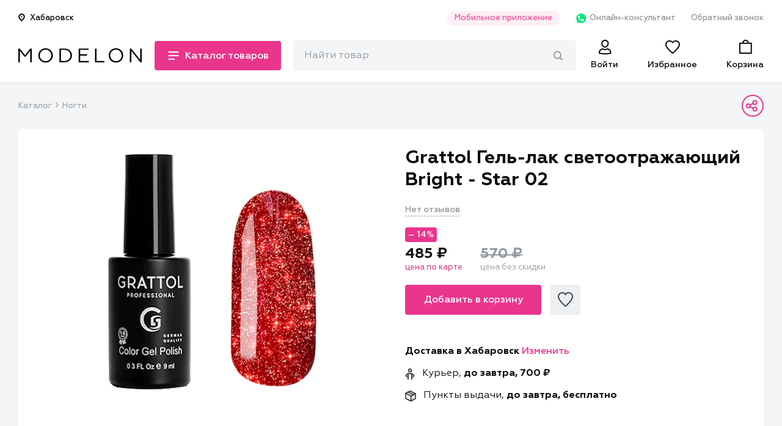

--- FILE ---
content_type: text/html; charset=utf-8
request_url: https://modelon.ru/products/3baeac9a-7391-402e-bbe8-5cca540d5db3/
body_size: 260850
content:

<!doctype html>
<html>

<head>
    <title>  Купить Grattol Гель-лак светоотражающий Bright - Star 02 в интернет магазине Modelon
</title>
    <link rel="shortcut icon" type="image/png" href="/favicon-16x16.png">
    <link rel="manifest" href="/manifest.json">
    <meta name="theme-color" content="#EA358C">
    <meta name="application-name" content="Моделон. Магазин красоты.">
    <meta name="mobile-web-app-capable" content="yes">
    <meta name="viewport" content="width=device-width, initial-scale=1">
    <link rel="icon" type="image/png" size="16x16" href="./favicon-16x16.png">
    <link rel="icon" type="image/png" size="24x24" href="./favicon-24x24.png">
    <link rel="icon" type="image/png" size="32x32" href="./favicon-32x32.png">
    <link rel="icon" type="image/png" size="48x48" href="./favicon-48x48.png">
    <link rel="icon" type="image/png" size="96x96" href="./favicon-96x96.png">
    <link rel="icon" type="image/png" size="192x192" href="./android-icon-192x192.png">
    <link rel="apple-touch-icon-precomposed" sizes="180x180" href="apple-icon-precomposed.png">
    <link rel="apple-touch-icon" sizes="180x180" href="apple-touch-icon.png">
    <link rel="apple-touch-icon" type="image/png" sizes="48x48" href="./apple-icon-48x48.png">
    <link rel="apple-touch-icon" type="image/png" sizes="57x57" href="./apple-icon-57x57.png">
    <link rel="apple-touch-icon" type="image/png" sizes="60x60" href="./apple-icon-60x60.png">
    <link rel="apple-touch-icon" type="image/png" sizes="72x72" href="./apple-icon-72x72.png">
    <link rel="apple-touch-icon" type="image/png" sizes="76x76" href="./apple-icon-76x76.png">
    <link rel="apple-touch-icon" type="image/png" sizes="96x96" href="./apple-icon-96x96.png">
    <link rel="apple-touch-icon" type="image/png" sizes="114x114" href="./apple-icon-114x114.png">
    <link rel="apple-touch-icon" type="image/png" sizes="120x120" href="./apple-icon-120x120.png">
    <link rel="apple-touch-icon" type="image/png" sizes="144x144" href="./apple-icon-144x144.png">
    <link rel="apple-touch-icon" type="image/png" sizes="152x152" href="./apple-icon-152x152.png">
    <link rel="apple-touch-icon" type="image/png" sizes="180x180" href="./apple-icon-180x180.png">

    <link rel="mask-icon" href="./safari-pinned-tab.svg" color="#EA358C">
    <meta name="msapplication-config" content="/browserconfig.xml">
    <meta name="msapplication-TileColor" content="#EA358C">
    <meta name="msapplication-TileImage" content="/ms-icon-144x144.png">
    <meta name="msapplication-navbutton-color" content="#EA358C">

    <meta name="keywords" content="професиональная косметика, купить профессиональную косетику, косметика дешево,
      гель-лаки, учебные курсы, купить косметику, учебные курсы красоты, маникюр, педикюр, шампуни, лаки" >


      <meta name="description" content="Светоотражающие гель-лаки из коллекции Bright от Grattol имеют идеальную пигментацию, самовыравниваются на ногтях и дают...">
      <meta property="og:description" content="Светоотражающие гель-лаки из коллекции Bright от Grattol имеют идеальную пигментацию, самовыравниваются на ногтях и дают...">
      <meta property="twitter:description" content="Светоотражающие гель-лаки из коллекции Bright от Grattol имеют идеальную пигментацию, самовыравниваются на ногтях и дают...">

  <meta property="og:title" content="Купить Grattol Гель-лак светоотражающий Bright - Star 02 в интернет магазине Modelon">

        <meta property="al:ios:app_store_id" content="1478352727" />
        <meta property="al:ios:app_name" content="Modelon: товары для красоты" />
        <meta property="al:android:app_name" content="Modelon: товары для красоты" />
        <meta property="al:android:package" content="com.modelonru" />
        <meta property="al:web:should_fallback" content="false" />

  <meta property="al:ios:url" content="modelon://currentProduct/?id=3baeac9a-7391-402e-bbe8-5cca540d5db3">
  <meta property="al:android:url" content="modelon://currentProduct/?id=3baeac9a-7391-402e-bbe8-5cca540d5db3">
  <meta name="apple-itunes-app" content="app-id=1478352727, app-argument=modelon://currentProduct/?id=3baeac9a-7391-402e-bbe8-5cca540d5db3">

  <meta property="og:url" content="https://modelon.ru/products/3baeac9a-7391-402e-bbe8-5cca540d5db3/">

        <meta property="twitter:card" content="summary_large_image">
        <meta property="og:locale" content="ru_RU">
        <meta property="og:site_name" content="Моделон. Магазин красоты.">
        <meta property="og:type" content="website">

    <meta property="og:image" content="https://api.modelon.ru/media/shop/products/images/3baeac9a-7391-402e-bbe8-5cca540d5db3/16249551367614.jpg">
    <meta property="og:image:url" content="https://api.modelon.ru/media/shop/products/images/3baeac9a-7391-402e-bbe8-5cca540d5db3/16249551367614.jpg">
    <meta property="og:image:secure_url" content="https://api.modelon.ru/media/shop/products/images/3baeac9a-7391-402e-bbe8-5cca540d5db3/16249551367614.jpg">
    <meta property="og:image:width" content="1200">
    <meta property="og:image:height" content="630">
    <meta property="og:image:alt" content="Изображение товара">

    <!-- <link rel="canonical" href="https://modelon.ru"> -->
    <link rel="stylesheet" type="text/css" href="/static/styles/external.min.css">
    <link rel="stylesheet" type="text/css" href="/static/styles/common.min.css">
<link rel="stylesheet" type="text/css" href="/static/styles/product-page.min.css">
<link rel="stylesheet" type="text/css" href="/static/styles/secondary.min.css">
    <script>window.api_host = 'https://api.modelon.ru/api/v1'</script>
    <script defer src="/static/scripts/external.min.js"></script>
    <script defer src="/static/scripts/common.js"></script>
    <script defer src="/static/scripts/main-search.js"></script>
<script defer src="/static/scripts/product-page.js"></script>
<script>
  window.userCity = 'Хабаровск';
</script>
</head>

<body>
<script type="text/javascript" >
   (function(m,e,t,r,i,k,a){m[i]=m[i]||function(){(m[i].a=m[i].a||[]).push(arguments)};
   m[i].l=1*new Date();k=e.createElement(t),a=e.getElementsByTagName(t)[0],k.async=1,k.src=r,a.parentNode.insertBefore(k,a)})
   (window, document, "script", "https://mc.yandex.ru/metrika/tag.js", "ym");
   ym(65920657, "init", {
        clickmap:true,
        trackLinks:true,
        accurateTrackBounce:true,
        webvisor:true,
        ecommerce:"dataLayer"
   });
</script>
<noscript><div><img src="https://mc.yandex.ru/watch/65920657" style="position:absolute; left:-9999px;" alt="" /></div></noscript>

<header class="header">
    <div class="header__main">
        <div class="container">
            <div class="header__main__links padded">
                <div class="header__main__links__location">
                    <button class="header__main__links__location__btn modal_show city_selector" data-modal_id="location_modal" data-modal_mode="location">
<svg class="header__main__links__location__btn__icon" width="11" height="13" viewBox="0 0 11 13" fill="none" xmlns="http://www.w3.org/2000/svg">
    <path d="M9.78566 5.42857C9.78566 7.79535 5.49995 11.8571 5.49995 11.8571C5.49995 11.8571 1.21423 7.79535 1.21423 5.42857C1.21423 4.29192 1.66576 3.20184 2.46949 2.39811C3.27322 1.59438 4.36331 1.14285 5.49995 1.14285C6.63659 1.14285 7.72668 1.59438 8.53041 2.39811C9.33413 3.20184 9.78566 4.29192 9.78566 5.42857V5.42857Z" stroke="#0D0D0D" stroke-width="2" stroke-miterlimit="10" stroke-linecap="round" stroke-linejoin="round"/>
    <path d="M5.4999 6.5C6.09163 6.5 6.57132 6.02031 6.57132 5.42858C6.57132 4.83684 6.09163 4.35715 5.4999 4.35715C4.90816 4.35715 4.42847 4.83684 4.42847 5.42858C4.42847 6.02031 4.90816 6.5 5.4999 6.5Z" fill="#0D0D0D"/>
</svg>                        <span class="location_caption">Хабаровск</span>
                    </button>
                </div>
                <ul class="header__main__links__links">
                    <li class="header__main__links__link">
                        <a href="#" class="modal_show" data-modal_id="mobile_apps_modal">Мобильное приложение</a>
                    </li>
                    <li class="header__main__links__link show_in_mobile">
                        <a href="https://wa.me/+79842631133" class="header__main__links__link__whatsapp" target="_blank">
<svg width="20" height="20" viewBox="0 0 20 20" fill="none" xmlns="http://www.w3.org/2000/svg">
  <path d="M5.63157 16.8205L5.94736 16.9743C7.26315 17.7435 8.73683 18.1025 10.2105 18.1025C14.8421 18.1025 18.6316 14.4102 18.6316 9.89739C18.6316 7.74354 17.7368 5.64098 16.1579 4.10252C14.5789 2.56406 12.4737 1.69226 10.2105 1.69226C5.57894 1.69226 1.78946 5.38457 1.84209 9.94867C1.84209 11.4871 2.31578 12.9743 3.10525 14.2564L3.31578 14.5641L2.47367 17.5897L5.63157 16.8205Z" fill="#00E676"/>
  <path d="M17.0527 3.28205C15.2632 1.48718 12.7895 0.512817 10.2632 0.512817C4.89479 0.512817 0.578999 4.76923 0.63163 9.94872C0.63163 11.5897 1.10531 13.1795 1.89479 14.6154L0.526367 19.4872L5.63163 18.2051C7.05268 18.9744 8.63163 19.3333 10.2106 19.3333C15.5264 19.3333 19.8422 15.0769 19.8422 9.89743C19.8422 7.38461 18.8422 5.02564 17.0527 3.28205ZM10.2632 17.7436C8.84216 17.7436 7.4211 17.3846 6.21058 16.6667L5.89479 16.5128L2.84216 17.282L3.63163 14.359L3.4211 14.0513C1.10531 10.4103 2.21058 5.58974 6.00005 3.33333C9.78953 1.07692 14.6843 2.15384 17.0001 5.84615C19.3158 9.53846 18.2106 14.3077 14.4211 16.5641C13.2106 17.3333 11.7369 17.7436 10.2632 17.7436ZM14.8948 12.0513L14.3158 11.7949C14.3158 11.7949 13.4737 11.4359 12.9474 11.1795C12.8948 11.1795 12.8422 11.1282 12.7895 11.1282C12.6316 11.1282 12.5264 11.1795 12.4211 11.2308C12.4211 11.2308 12.3685 11.282 11.6316 12.1026C11.579 12.2051 11.4737 12.2564 11.3685 12.2564H11.3158C11.2632 12.2564 11.1579 12.2051 11.1053 12.1538L10.8422 12.0513C10.2632 11.7949 9.7369 11.4872 9.31584 11.0769C9.21058 10.9744 9.05268 10.8718 8.94742 10.7692C8.579 10.4103 8.21058 10 7.94742 9.53846L7.89479 9.43589C7.84216 9.38461 7.84216 9.33333 7.78953 9.23077C7.78953 9.1282 7.78953 9.02564 7.84216 8.97436C7.84216 8.97436 8.05268 8.71795 8.21058 8.5641C8.31584 8.46154 8.36847 8.30769 8.47374 8.20513C8.579 8.05128 8.63163 7.84615 8.579 7.69231C8.52637 7.43589 7.89479 6.05128 7.73689 5.74359C7.63163 5.58974 7.52637 5.53846 7.36847 5.48718H7.21058C7.10532 5.48718 6.94742 5.48718 6.78953 5.48718C6.68426 5.48718 6.579 5.53846 6.47374 5.53846L6.4211 5.58974C6.31584 5.64102 6.21058 5.74359 6.10532 5.79487C6.00005 5.89743 5.94742 6 5.84216 6.10256C5.47374 6.5641 5.26321 7.1282 5.26321 7.69231C5.26321 8.10256 5.36847 8.51282 5.52637 8.87179L5.579 9.02564C6.05268 10 6.68426 10.8718 7.52637 11.641L7.73689 11.8462C7.89479 12 8.05268 12.1026 8.15795 12.2564C9.26321 13.1795 10.5264 13.8462 11.9474 14.2051C12.1053 14.2564 12.3158 14.2564 12.4737 14.3077C12.6316 14.3077 12.8422 14.3077 13.0001 14.3077C13.2632 14.3077 13.579 14.2051 13.7895 14.1026C13.9474 14 14.0527 14 14.1579 13.8974L14.2632 13.7949C14.3685 13.6923 14.4737 13.641 14.579 13.5385C14.6843 13.4359 14.7895 13.3333 14.8422 13.2308C14.9474 13.0256 15.0001 12.7692 15.0527 12.5128C15.0527 12.4103 15.0527 12.2564 15.0527 12.1538C15.0527 12.1538 15.0001 12.1026 14.8948 12.0513Z" fill="white"/>
</svg>                            Онлайн-консультант
                        </a>
                    </li>
                    <li class="header__main__links__link show_in_mobile">
                        <a href="#" class="modal_show" data-modal_id="callback_modal">Обратный звонок</a>
                    </li>
                </ul>
            </div>
            <div class="header__main__nav padded">
                <div class="header__main__nav__left">
                    <div class="header__main__nav__menu">
<svg class="header__main__nav__menu__icon icon-menu-closed" width="22" height="22" viewBox="0 0 22 22" fill="none" xmlns="http://www.w3.org/2000/svg">
    <rect y="2" width="22" height="2" fill="#0D0D0D"/>
    <rect y="10" width="22" height="2" fill="#0D0D0D"/>
    <rect y="18" width="13.4444" height="2" fill="#0D0D0D"/>
</svg><svg class="header__main__nav__menu__icon icon-menu-opened" width="22" height="22" viewBox="0 0 22 22" fill="none" xmlns="http://www.w3.org/2000/svg">
    <rect x="4" y="3" width="22" height="2" transform="rotate(45 4 3)" fill="#0D0D0D"/>
    <rect x="3" y="19" width="22" height="2" transform="rotate(-45 3 19)" fill="#0D0D0D"/>
</svg>                        <span class="header__main__nav__menu__caption short">Каталог</span>
                        <span class="header__main__nav__menu__caption long">Каталог товаров</span>
                    </div>
                    <div class="header__main__nav__logo">
                        <a href="/">
                            <img src="/static/images/main-logo.svg" alt="Modelon">
                        </a>
                    </div>
                </div>
                <div class="header__main__nav__right">
                    <div id="main-search-container" class="header__main__nav__search_bar">
                        <div class="header__main__nav__search_bar__input">
                            <form action="/search">
                                <input id="main-search-input" type="text" name="query" class="text_input-gray" placeholder="Найти товар"/>
<svg id="main-search-preloader" class="header-search__preloader" xmlns="http://www.w3.org/2000/svg" xmlns:xlink="http://www.w3.org/1999/xlink" x="0px" y="0px" width="24px" height="24px" viewBox="0 0 24 24"><g transform="translate(0, 0)"><g class="nc-loop_dots-07-24"> <circle data-color="color-2" fill="#ea358c" cx="12" cy="12" r="2" style="opacity:0.42733839999958867;"></circle> <circle fill="#ea358c" cx="3" cy="12" r="2" style="opacity:0.9726616000004114;"></circle> <circle fill="#ea358c" cx="21" cy="12" r="2" style="opacity:0.4;"></circle> </g> <script>!function(){function t(t){this.element=t,this.dots=[this.element.getElementsByTagName("circle")[1],this.element.getElementsByTagName("circle")[0],this.element.getElementsByTagName("circle")[2]],this.animationId,this.start=null,this.init()}if(!window.requestAnimationFrame){var e=null;window.requestAnimationFrame=function(t,i){var n=(new Date).getTime();e||(e=n);var a=Math.max(0,16-(n-e)),s=window.setTimeout(function(){t(n+a)},a);return e=n+a,s}}t.prototype.init=function(){var t=this;this.animationId=window.requestAnimationFrame(t.triggerAnimation.bind(t))},t.prototype.reset=function(){var t=this;window.cancelAnimationFrame(t.animationId)},t.prototype.triggerAnimation=function(t){var e=this;this.start||(this.start=t);var i=t-this.start,n=Math.min(i/250,4),a=(n=4==n?0:n)%1,s=Math.ceil(n);1e3>i||(this.start=this.start+1e3);var r=[];switch(r[0]=r[1]=r[2]=.4,s){case 1:r[0]=1-3*a/5,r[1]=.4+3*a/5;break;case 2:r[1]=1-3*a/5,r[2]=.4+3*a/5;break;case 3:r[1]=.4+3*a/5,r[2]=1-3*a/5;break;case 4:r[0]=.4+3*a/5,r[1]=1-3*a/5;break;default:r[0]=1}for(var o=0;3>o;o++)this.dots[o].setAttribute("style","opacity:"+r[o]+";");if(document.documentElement.contains(this.element))window.requestAnimationFrame(e.triggerAnimation.bind(e))};var i=document.getElementsByClassName("nc-loop_dots-07-24"),n=[];if(i)for(var a=0;i.length>a;a++)!function(e){n.push(new t(i[e]))}(a);document.addEventListener("visibilitychange",function(){"hidden"==document.visibilityState?n.forEach(function(t){t.reset()}):n.forEach(function(t){t.init()})})}();</script></g></svg><svg id="main-search-cross" class="header-search__cross-icon" width="15" height="15" viewBox="0 0 15 15" fill="none" xmlns="http://www.w3.org/2000/svg">
    <path d="M14.6786 0.321429C14.25 -0.107143 13.6071 -0.107143 13.1786 0.321429L7.5 6L1.82143 0.321429C1.39286 -0.107143 0.75 -0.107143 0.321429 0.321429C-0.107143 0.75 -0.107143 1.39286 0.321429 1.82143L6 7.5L0.321429 13.1786C-0.107143 13.6071 -0.107143 14.25 0.321429 14.6786C0.535714 14.8929 0.75 15 1.07143 15C1.39286 15 1.60714 14.8929 1.82143 14.6786L7.5 9L13.1786 14.6786C13.3929 14.8929 13.7143 15 13.9286 15C14.1429 15 14.4643 14.8929 14.6786 14.6786C15.1071 14.25 15.1071 13.6071 14.6786 13.1786L9 7.5L14.6786 1.82143C15.1071 1.39286 15.1071 0.75 14.6786 0.321429Z" fill="#0D0D0D"/>
</svg><svg id="main-search-magnify" class="header-search__magnify-icon" width="15" height="15" viewBox="0 0 15 15" fill="none" xmlns="http://www.w3.org/2000/svg">
    <path fill-rule="evenodd" clip-rule="evenodd" d="M9.57801 10.0193C9.90213 9.61909 10.4788 9.56624 10.8659 9.90131L14.6726 13.3301C15.0598 13.6652 15.1109 14.2613 14.7868 14.6615C14.4626 15.0618 13.886 15.1146 13.4988 14.7796L9.69219 11.3508C9.30501 11.0157 9.25388 10.4196 9.57801 10.0193Z" fill="#92989E"/>
    <path fill-rule="evenodd" clip-rule="evenodd" d="M6.39999 1.89029C3.87526 1.89029 1.82857 4.00607 1.82857 6.61602C1.82857 9.22596 3.87526 11.3417 6.39999 11.3417C8.92472 11.3417 10.9714 9.22596 10.9714 6.61602C10.9714 4.00607 8.92472 1.89029 6.39999 1.89029ZM0 6.61602C0 2.96209 2.86537 0 6.39999 0C9.93461 0 12.8 2.96209 12.8 6.61602C12.8 10.2699 9.93461 13.232 6.39999 13.232C2.86537 13.232 0 10.2699 0 6.61602Z" fill="#92989E"/>
</svg>                                <div id="main-search-popover" class="header-search__popover"></div>
                            </form>
                        </div>
                    </div>
                    <a href="#" class="header__main__nav__search header__main__nav__element toggle_search_button">
                        <div class="magnify_icon">
<svg width="24" height="24" viewBox="0 0 24 24" fill="none" xmlns="http://www.w3.org/2000/svg">
    <path d="M21.7913 22L15.4473 15.656" stroke="#0D0D0D" stroke-width="2" stroke-miterlimit="10" stroke-linecap="round" stroke-linejoin="round"/>
    <path d="M9.79102 18C14.2093 18 17.791 14.4183 17.791 10C17.791 5.58172 14.2093 2 9.79102 2C5.37274 2 1.79102 5.58172 1.79102 10C1.79102 14.4183 5.37274 18 9.79102 18Z" stroke="#0D0D0D" stroke-width="2" stroke-miterlimit="10" stroke-linecap="round" stroke-linejoin="round"/>
</svg>                        </div>
                        <div class="cross_icon">
<svg class="header__main__nav__menu__icon icon-menu-opened" width="22" height="22" viewBox="0 0 22 22" fill="none" xmlns="http://www.w3.org/2000/svg">
    <rect x="4" y="3" width="22" height="2" transform="rotate(45 4 3)" fill="#0D0D0D"/>
    <rect x="3" y="19" width="22" height="2" transform="rotate(-45 3 19)" fill="#0D0D0D"/>
</svg>                        </div>
                    </a>

                    <a href="/auth/"
                        class="header__main__nav__user header__main__nav__element
                        "
                    >
<svg width="24" height="24" viewBox="0 0 24 24" fill="none" xmlns="http://www.w3.org/2000/svg">
    <path fill-rule="evenodd" clip-rule="evenodd" d="M10.0581 12.4666C7.72345 11.3157 6.11428 8.50087 6.11428 6C6.11428 2.691 8.88217 0 12.2857 0C15.6893 0 18.4571 2.691 18.4571 6C18.4571 8.50082 16.848 11.3156 14.5135 12.4666C13.8755 12.7811 13.1833 12.9714 12.455 12.997C12.3987 12.999 12.3423 13 12.2857 13C12.2293 13 12.173 12.999 12.1169 12.997C11.3884 12.9714 10.6962 12.7812 10.0581 12.4666ZM9.08974 14.2187C8.9668 14.1566 8.84548 14.0913 8.72583 14.023C4.97668 14.262 2 17.296 2 21V22.73L2.71486 22.953C2.85269 22.995 6.15337 24 12.2857 24C18.4181 24 21.7187 22.995 21.8566 22.953L22.5714 22.73V21C22.5714 17.296 19.5947 14.262 15.8456 14.023C15.7259 14.0913 15.6046 14.1566 15.4817 14.2187C14.5171 14.7057 13.4531 14.995 12.3155 14.9999C12.3056 15 12.2956 15 12.2857 15C12.2758 15 12.2659 15 12.256 14.9999C11.1184 14.995 10.0543 14.7057 9.08974 14.2187ZM16.2358 16.0768C15.0514 16.6502 13.7219 17 12.2857 17C10.8495 17 9.52001 16.6502 8.33558 16.0768C5.83905 16.4779 4 18.5746 4 21V21.2189C4.37385 21.3039 4.89743 21.4104 5.56721 21.5172C7.07628 21.7578 9.32922 22 12.2857 22C15.2422 22 17.4951 21.7578 19.0042 21.5172C19.674 21.4104 20.1976 21.3039 20.5714 21.2189V21C20.5714 18.5746 18.7324 16.4779 16.2358 16.0768ZM15.1312 9.44215C15.9789 8.41319 16.4571 7.10317 16.4571 6C16.4571 3.84831 14.6382 2 12.2857 2C9.93326 2 8.11428 3.84831 8.11428 6C8.11428 7.10317 8.59255 8.41319 9.44027 9.44215C10.2828 10.4648 11.3042 11 12.2857 11C13.2672 11 14.2886 10.4648 15.1312 9.44215Z" fill="#0D0D0D"/>
</svg>                        <span class="header__main__nav__element__caption">Войти</span>
                    </a>
                    <a href="/favorites/" class="header__main__nav__favorites header__main__nav__element">
                        <span class="header__main__nav__favorites__counter ">0</span>
<svg width="24" height="24" viewBox="0 0 24 24" fill="none" xmlns="http://www.w3.org/2000/svg">
    <path fill-rule="evenodd" clip-rule="evenodd" d="M11.9942 5.85559L10.5909 4.4625C9.90664 3.78315 9.01695 3.30646 8.03138 3.10569C7.04549 2.90486 6.02012 2.99186 5.08992 3.35275C4.1603 3.71341 3.37707 4.32729 2.83151 5.10325C2.2869 5.87785 2.00105 6.78179 2 7.69965C2.00029 8.68366 2.45914 9.98766 3.4142 11.54C4.3458 13.0541 5.6242 14.6045 6.96654 16.0323C8.9719 18.1655 11.0154 19.9158 12 20.7261C12.9846 19.9158 15.0281 18.1655 17.0335 16.0323C18.3758 14.6045 19.6542 13.0541 20.5858 11.54C21.5401 9.98893 21.999 8.68579 22 7.70207C21.9949 6.48089 21.4868 5.29412 20.5589 4.40661C19.6284 3.51667 18.3521 3.00359 17.0057 3.00344C16.3287 3.00764 15.6611 3.14078 15.0421 3.39328C14.422 3.6463 13.8656 4.01302 13.4032 4.46828L11.9942 5.85559ZM16.9996 1.00344C18.8518 1.00205 20.6289 1.70612 21.9412 2.96126C23.2535 4.21639 23.9939 5.9201 24 7.69873C24 13.821 13.0975 22.424 12.6327 22.7843C12.4539 22.9239 12.2304 23 12 23C11.7696 23 11.5461 22.9239 11.3673 22.7843C10.9025 22.424 0 13.821 0 7.69873C0.00124174 6.36369 0.417487 5.0594 1.19541 3.95294C1.97334 2.84649 3.07753 1.98824 4.36653 1.48816C5.65552 0.98807 7.07064 0.86891 8.4306 1.14594C9.79056 1.42297 11.0334 2.08358 12 3.04314C12.6511 2.40206 13.4284 1.89161 14.2867 1.54146C15.1449 1.1913 16.0671 1.00842 16.9996 1.00344ZM11.4027 21.2073C11.4042 21.2061 11.4057 21.205 11.4071 21.2039L11.4027 21.2073Z" fill="#0D0D0D"/>
</svg>                        <span class="header__main__nav__element__caption">Избранное</span>
                    </a>
                    <a href="/cart/" class="header__main__nav__cart header__main__nav__element">
                        <span class="header__main__nav__cart__counter ">0</span>
<svg width="24" height="24" viewBox="0 0 24 24" fill="none" xmlns="http://www.w3.org/2000/svg">
    <path fill-rule="evenodd" clip-rule="evenodd" d="M14.63 2.79167C14.0699 2.24771 13.2718 1.91667 12.3636 1.91667C11.4554 1.91667 10.6574 2.24771 10.0973 2.79167C10.0356 2.85162 9.97671 2.91417 9.92092 2.97914C9.501 3.46821 9.25455 4.09488 9.25455 4.79167H15.4727C15.4727 4.09488 15.2263 3.46821 14.8064 2.97914C14.7506 2.91417 14.6917 2.85162 14.63 2.79167ZM4 6.79167V21H20.7273V6.79167H4ZM16.3126 1.65947C17.0842 2.4942 17.5455 3.58477 17.5455 4.79167H21.6909C22.3127 4.79167 22.7273 5.175 22.7273 5.75V22.0417C22.7273 22.6167 22.3127 23 21.6909 23H3.03636C2.41455 23 2 22.6167 2 22.0417V5.75C2 5.175 2.41455 4.79167 3.03636 4.79167H7.18182C7.18182 3.58478 7.64305 2.49421 8.41465 1.65947C9.35857 0.638298 10.767 0 12.3636 0C13.9603 0 15.3687 0.638296 16.3126 1.65947Z" fill="#0D0D0D"/>
</svg>                        <span class="header__main__nav__element__caption">Корзина</span>
                    </a>
                </div>
                <div class="header__main__nav__container">
                    <nav class="header__main__nav__nav header__main__nav__nav-mobile" data-level="0">
                        <ul class="drop_styles header__main__nav__nav__mobile_links header__main__nav__nav__mobile_links-main">
                            <li>
                                <a href="/auth/" class="">
<svg width="19" height="22" viewBox="0 0 19 22" fill="none" xmlns="http://www.w3.org/2000/svg">
<path d="M9.42857 14.75C10.6944 14.75 11.8654 14.4192 12.9058 13.8767C15.711 14.1907 17.8571 16.5016 17.8571 19.25V20.0994C17.4359 20.2212 14.5464 21 9.42857 21C4.31075 21 1.42121 20.2212 1 20.0994V19.25C1 16.5016 3.14615 14.1907 5.95137 13.8767C6.9917 14.4192 8.16276 14.75 9.42857 14.75ZM14.0857 5.5C14.0857 6.72596 13.5658 8.11014 12.6801 9.18519C11.7969 10.2571 10.6434 10.9167 9.42857 10.9167C8.21376 10.9167 7.0602 10.2571 6.17708 9.18519C5.29138 8.11014 4.77143 6.72596 4.77143 5.5C4.77143 3.0454 6.8342 1 9.42857 1C12.0229 1 14.0857 3.0454 14.0857 5.5Z" stroke="#0D0D0D" stroke-width="2"/>
</svg>                                    <span>Войти</span>
                                </a>
                            </li>
                            <li class="next_level_transition city_selector" data-next_level_item="city_selector">
                                <span class="header__main__nav__nav__mobile_links-main__item">
<svg width="15" height="18" viewBox="0 0 15 18" fill="none" xmlns="http://www.w3.org/2000/svg">
    <path d="M13.2333 7.53334C13.2333 10.7732 7.36667 16.3333 7.36667 16.3333C7.36667 16.3333 1.5 10.7732 1.5 7.53334C1.5 5.9774 2.11809 4.48519 3.21831 3.38498C4.31852 2.28477 5.81073 1.66667 7.36667 1.66667C8.9226 1.66667 10.4148 2.28477 11.515 3.38498C12.6152 4.48519 13.2333 5.9774 13.2333 7.53334V7.53334Z" stroke="#0D0D0D" stroke-width="2" stroke-miterlimit="10" stroke-linecap="round" stroke-linejoin="round"/>
    <path d="M7.36706 9C8.17708 9 8.83373 8.34335 8.83373 7.53333C8.83373 6.72332 8.17708 6.06667 7.36706 6.06667C6.55704 6.06667 5.90039 6.72332 5.90039 7.53333C5.90039 8.34335 6.55704 9 7.36706 9Z" fill="#0D0D0D"/>
</svg>                                    <span class="location_caption">Хабаровск</span>
                                </span>
                            </li>
                            <li class="next_level_transition" data-next_level_item="catalog">
                                <span class="header__main__nav__nav__mobile_links-main__item">
<svg width="22" height="22" viewBox="0 0 22 22" fill="none" xmlns="http://www.w3.org/2000/svg">
    <mask id="path-2-inside-1" fill="white">
    <rect y="1" width="9" height="9" rx="1"/>
    </mask>
    <rect y="1" width="9" height="9" rx="1" stroke="#0D0D0D" stroke-width="4" mask="url(#path-2-inside-1)"/>
    <mask id="path-3-inside-2" fill="white">
    <rect y="12" width="9" height="9" rx="1"/>
    </mask>
    <rect y="12" width="9" height="9" rx="1" stroke="#0D0D0D" stroke-width="4" mask="url(#path-3-inside-2)"/>
    <mask id="path-4-inside-3" fill="white">
    <rect x="12" y="1" width="9" height="9" rx="1"/>
    </mask>
    <rect x="12" y="1" width="9" height="9" rx="1" stroke="#0D0D0D" stroke-width="4" mask="url(#path-4-inside-3)"/>
    <mask id="path-5-inside-4" fill="white">
    <rect x="12" y="12" width="9" height="9" rx="1"/>
    </mask>
    <rect x="12" y="12" width="9" height="9" rx="1" stroke="#0D0D0D" stroke-width="4" mask="url(#path-5-inside-4)"/>
</svg>                                    <span>Каталог товаров</span>
                                </span>
                            </li>
                        </ul>
                        <ul class="drop_styles header__main__nav__nav__mobile_links header__main__nav__nav__mobile_links-rest">
                            <li>
                                <span class="header__main__nav__nav__mobile_links-rest__item">О компании</span>
                                <ul class="drop_styles header__main__nav__nav__mobile_links-rest__subitems">
                                    <li>
                                        <p>
                                            <a href="/pages/%D0%BE-%D0%BD%D0%B0%D1%81/">О нас</a>
                                        </p>
                                    </li>
                                    <li>
                                        <p>
                                            <a href="/pages/%D1%82%D0%BE%D1%87%D0%BA%D0%B8-%D0%BF%D1%80%D0%BE%D0%B4%D0%B0%D0%B6/">Точки продаж</a>
                                        </p>
                                    </li>
                                    <li>
                                        <p>
                                            <a href="/news/">Новости</a>
                                        </p>
                                    </li>
                                    <li>
                                        <p>
                                            <a href="#" class="modal_show" data-modal_id="callback_modal">Обратная связь</a>
                                        </p>
                                    </li>
                                </ul>
                            </li>
                            <li>
                                <span class="header__main__nav__nav__mobile_links-rest__item">Покупателям</span>
                                <ul class="drop_styles header__main__nav__nav__mobile_links-rest__subitems">
                                     <li>
                                        <p>
                                            <a href="/pages/%D1%81%D0%B8%D1%81%D1%82%D0%B5%D0%BC%D0%B0-%D1%81%D0%BA%D0%B8%D0%B4%D0%BE%D0%BA/">Система скидок</a>
                                        </p>
                                    </li>
                                    <li>
                                        <p>
                                            <a href="/pages/%D0%BF%D0%BE%D0%B4%D0%B0%D1%80%D0%BE%D1%87%D0%BD%D1%8B%D0%B5-%D0%BA%D0%B0%D1%80%D1%82%D1%8B/">Подарочные карты</a>
                                        </p>
                                    </li>
                                    <li>
                                        <p>
                                            <a href="None">Наш Instagram</a>
                                        </p>
                                    </li>
                                </ul>
                            </li>
                            <li>
                                <span class="header__main__nav__nav__mobile_links-rest__item">Помощь</span>
                                <ul class="drop_styles header__main__nav__nav__mobile_links-rest__subitems">
                                    <li>
                                        <p>
                                            <a href="/pages/%D0%B4%D0%BE%D1%81%D1%82%D0%B0%D0%B2%D0%BA%D0%B0/">Доставка</a>
                                        </p>
                                    </li>
                                    <li>
                                        <p>
                                            <a href="/pages/%D0%BE%D0%BF%D0%BB%D0%B0%D1%82%D0%B0/">Оплата</a>
                                        </p>
                                    </li>
                                    <li>
                                        <p>
                                            <a href="/pages/%D0%BE%D0%B1%D0%BC%D0%B5%D0%BD-%D0%B8-%D0%B2%D0%BE%D0%B7%D0%B2%D1%80%D0%B0%D1%82/">Обмен и возврат</a>
                                        </p>
                                    </li>
                                    <li>
                                        <p>
                                            <a href="/pages/%D0%BA%D0%BE%D0%BD%D1%82%D0%B0%D0%BA%D1%82%D1%8B/">Контакты</a>
                                        </p>
                                    </li>
                                </ul>
                            </li>
                        </ul>
                        <div class="header__main__nav__nav__callback">
                            <a href="#" class="modal_show" data-modal_id="callback_modal">
<svg width="22" height="22" viewBox="0 0 22 22" fill="none" xmlns="http://www.w3.org/2000/svg">
    <path d="M14.668 1.83334C16.1267 1.83334 17.5256 2.41281 18.5571 3.44426C19.5885 4.47571 20.168 5.87465 20.168 7.33334" stroke="#EA358C" stroke-width="2" stroke-miterlimit="10" stroke-linecap="round" stroke-linejoin="round"/>
    <path d="M7.33398 20.1667C5.87529 20.1667 4.47635 19.5872 3.4449 18.5558C2.41345 17.5243 1.83398 16.1254 1.83398 14.6667" stroke="#EA358C" stroke-width="2" stroke-miterlimit="10" stroke-linecap="round" stroke-linejoin="round"/>
    <path d="M19.6319 13.9943L13.9944 19.6318C13.8248 19.8015 13.6234 19.9361 13.4018 20.028C13.1801 20.1198 12.9425 20.1671 12.7026 20.1671C12.4627 20.1671 12.2251 20.1198 12.0034 20.028C11.7818 19.9361 11.5804 19.8015 11.4108 19.6318L2.36925 10.5875C2.19956 10.4179 2.06494 10.2165 1.9731 9.99486C1.88126 9.7732 1.83398 9.53562 1.83398 9.2957C1.83398 9.05577 1.88126 8.81819 1.9731 8.59654C2.06494 8.37488 2.19956 8.1735 2.36925 8.00388L8.00675 2.36638C8.17637 2.19669 8.37775 2.06207 8.59941 1.97023C8.82106 1.87839 9.05864 1.83112 9.29857 1.83112C9.53849 1.83112 9.77607 1.87839 9.99772 1.97023C10.2194 2.06207 10.4208 2.19669 10.5904 2.36638L19.6324 11.4125C19.8019 11.5821 19.9363 11.7833 20.028 12.0048C20.1197 12.2264 20.1669 12.4638 20.1669 12.7035C20.1668 12.9432 20.1196 13.1806 20.0278 13.4021C19.936 13.6236 19.8015 13.8248 19.6319 13.9943Z" stroke="#EA358C" stroke-width="2" stroke-miterlimit="10" stroke-linecap="round" stroke-linejoin="round"/>
    <path d="M7.10547 7.79169C7.48516 7.79169 7.79297 7.48388 7.79297 7.10419C7.79297 6.72449 7.48516 6.41669 7.10547 6.41669C6.72577 6.41669 6.41797 6.72449 6.41797 7.10419C6.41797 7.48388 6.72577 7.79169 7.10547 7.79169Z" fill="#EA358C"/>
</svg>                                <span>Заказать обратный звонок</span>
                            </a>
                        </div>
                    </nav>
                    <nav class="header__main__nav__nav header__main__nav__nav-mobile" data-level="1">
                        <div class="header__main__nav__nav-mobile__categories header__main__nav__nav__login_screen mobile-menu-item" data-menu_item="login_screen">
                            <button class="button-transparent return_button" data-return_to_item='0'>
<svg width="23" height="23" viewBox="0 0 23 23" fill="none" xmlns="http://www.w3.org/2000/svg">
    <path fill-rule="evenodd" clip-rule="evenodd" d="M7.53295 5.12344C7.91705 4.72659 8.5398 4.72659 8.92389 5.12344L8.94643 5.14673C9.33053 5.54357 9.33053 6.18699 8.94643 6.58384L4.8896 10.7753H20.5C21.0523 10.7753 21.5 11.223 21.5 11.7753V11.8396C21.5 12.3919 21.0523 12.8396 20.5 12.8396H4.8142L8.91127 17.0684C9.29556 17.4651 9.29556 18.1082 8.91127 18.5048L8.88872 18.5281C8.50442 18.9248 7.88135 18.9248 7.49705 18.5281L2.09583 12.9532C2.00235 12.8567 1.93161 12.7457 1.8836 12.6271C1.65006 12.4441 1.5 12.1594 1.5 11.8396V11.7753C1.5 11.4283 1.67681 11.1225 1.94526 10.9432C1.98685 10.8698 2.0381 10.8007 2.09901 10.7377L7.53295 5.12344Z" fill="#0D0D0D"/>
</svg>                                Назад
                            </button>
                            <p>Вход в систему</p>
                        </div>
                        <div class="header__main__nav__nav-mobile__categories header__main__nav__nav__location_selection mobile-menu-item city_selector_container" data-menu_item="city_selector">
                            <div class="combined_text_input text_input-white">
                                <button class="button-transparent return_button city_selector__close"
                                    data-return_to_item='0'>
                                    <svg width="23" height="23" viewBox="0 0 23 23" fill="none" xmlns="http://www.w3.org/2000/svg">
                                        <path fill-rule="evenodd" clip-rule="evenodd" d="M7.53295 5.12344C7.91705 4.72659 8.5398 4.72659 8.92389 5.12344L8.94643 5.14673C9.33053 5.54357 9.33053 6.18699 8.94643 6.58384L4.8896 10.7753H20.5C21.0523 10.7753 21.5 11.223 21.5 11.7753V11.8396C21.5 12.3919 21.0523 12.8396 20.5 12.8396H4.8142L8.91127 17.0684C9.29556 17.4651 9.29556 18.1082 8.91127 18.5048L8.88872 18.5281C8.50442 18.9248 7.88135 18.9248 7.49705 18.5281L2.09583 12.9532C2.00235 12.8567 1.93161 12.7457 1.8836 12.6271C1.65006 12.4441 1.5 12.1594 1.5 11.8396V11.7753C1.5 11.4283 1.67681 11.1225 1.94526 10.9432C1.98685 10.8698 2.0381 10.8007 2.09901 10.7377L7.53295 5.12344Z" fill="#0D0D0D"/>
                                    </svg>
                                </button>
                                <div class="city_selector_input__container">
                                    <input type="text" id="city_selector_input-mobile" class="text_input-with_return text_input-small city_selector_input" placeholder="Введите название"/>
                                    <div class="city_selector_input__loader">
<svg xmlns="http://www.w3.org/2000/svg" xmlns:xlink="http://www.w3.org/1999/xlink" x="0px" y="0px" width="24px"
height="24px" viewBox="0 0 24 24">
<g transform="translate(0, 0)">
    <g class="nc-loop_dots-07-24">
        <circle data-color="color-2" fill="#ea358c" cx="12" cy="12" r="2" style="opacity:0.42733839999958867;">
        </circle>
        <circle fill="#ea358c" cx="3" cy="12" r="2" style="opacity:0.9726616000004114;"></circle>
        <circle fill="#ea358c" cx="21" cy="12" r="2" style="opacity:0.4;"></circle>
    </g>
    <script>!function () { function t(t) { this.element = t, this.dots = [this.element.getElementsByTagName("circle")[1], this.element.getElementsByTagName("circle")[0], this.element.getElementsByTagName("circle")[2]], this.animationId, this.start = null, this.init() } if (!window.requestAnimationFrame) { var e = null; window.requestAnimationFrame = function (t, i) { var n = (new Date).getTime(); e || (e = n); var a = Math.max(0, 16 - (n - e)), s = window.setTimeout(function () { t(n + a) }, a); return e = n + a, s } } t.prototype.init = function () { var t = this; this.animationId = window.requestAnimationFrame(t.triggerAnimation.bind(t)) }, t.prototype.reset = function () { var t = this; window.cancelAnimationFrame(t.animationId) }, t.prototype.triggerAnimation = function (t) { var e = this; this.start || (this.start = t); var i = t - this.start, n = Math.min(i / 250, 4), a = (n = 4 == n ? 0 : n) % 1, s = Math.ceil(n); 1e3 > i || (this.start = this.start + 1e3); var r = []; switch (r[0] = r[1] = r[2] = .4, s) { case 1: r[0] = 1 - 3 * a / 5, r[1] = .4 + 3 * a / 5; break; case 2: r[1] = 1 - 3 * a / 5, r[2] = .4 + 3 * a / 5; break; case 3: r[1] = .4 + 3 * a / 5, r[2] = 1 - 3 * a / 5; break; case 4: r[0] = .4 + 3 * a / 5, r[1] = 1 - 3 * a / 5; break; default: r[0] = 1 }for (var o = 0; 3 > o; o++)this.dots[o].setAttribute("style", "opacity:" + r[o] + ";"); if (document.documentElement.contains(this.element)) window.requestAnimationFrame(e.triggerAnimation.bind(e)) }; var i = document.getElementsByClassName("nc-loop_dots-07-24"), n = []; if (i) for (var a = 0; i.length > a; a++)!function (e) { n.push(new t(i[e])) }(a); document.addEventListener("visibilitychange", function () { "hidden" == document.visibilityState ? n.forEach(function (t) { t.reset() }) : n.forEach(function (t) { t.init() }) }) }();</script>
</g>
</svg>                                    </div>
                                </div>
                            </div>
                            <div class="city_selector_input__results__popular city_selector_input__results__popular-mobile">
                                <p><b>Популярные</b></p>
                                <p><a href="#" data-value="Хабаровск">Хабаровск</a></p>
                                <p><a href="#" data-value="Комсомольск-на-Амуре">Комсомольск-на-Амуре</a></p>
                                <p><a href="#" data-value="Биробиджан">Биробиджан</a></p>
                                <p><a href="#" data-value="Москва">Москва</a></p>
                                <p><a href="#" data-value="Санкт-Петербург">Санкт-Петербург</a></p>
                            </div>
                            <div class="city_selector_input__results city_selector_input__results-mobile"></div>
                        </div>
                        <div class="header__main__nav__nav-mobile__categories mobile-menu-item" data-menu_item="catalog">
                            <button class="button-transparent return_button" data-return_to_item='0'>
<svg width="23" height="23" viewBox="0 0 23 23" fill="none" xmlns="http://www.w3.org/2000/svg">
    <path fill-rule="evenodd" clip-rule="evenodd" d="M7.53295 5.12344C7.91705 4.72659 8.5398 4.72659 8.92389 5.12344L8.94643 5.14673C9.33053 5.54357 9.33053 6.18699 8.94643 6.58384L4.8896 10.7753H20.5C21.0523 10.7753 21.5 11.223 21.5 11.7753V11.8396C21.5 12.3919 21.0523 12.8396 20.5 12.8396H4.8142L8.91127 17.0684C9.29556 17.4651 9.29556 18.1082 8.91127 18.5048L8.88872 18.5281C8.50442 18.9248 7.88135 18.9248 7.49705 18.5281L2.09583 12.9532C2.00235 12.8567 1.93161 12.7457 1.8836 12.6271C1.65006 12.4441 1.5 12.1594 1.5 11.8396V11.7753C1.5 11.4283 1.67681 11.1225 1.94526 10.9432C1.98685 10.8698 2.0381 10.8007 2.09901 10.7377L7.53295 5.12344Z" fill="#0D0D0D"/>
</svg>                                Назад
                            </button>
                            <ul class="drop_styles header__main__nav__nav__catalog">
                                        <li data-category="none" >
                                            <a href="/catalog/201/" class="header__main__nav__nav__subcategory__title">Бады и витамины</a>
                                        </li>
                                    <li  data-category="mobile-1"  style="background-image: url(http://api.modelon.ru/media/shop/categories/1/volosi.png);">
                                        <span class="header__main__nav__nav__subcategory__title">Волосы</span>
                                        <ul class="drop_styles header__main__nav__nav__subcategory">
                                                <li>
                                                    <p>
                                                            <a href="/catalog/48/">Косметика для волос</a>
                                                    </p>
                                                </li>
                                                <li>
                                                    <p>
                                                            <a href="#" class="next_level_transition" data-next_level_item="mobile-1-58">Окрашивание</a>
                                                    </p>
                                                </li>
                                                <li>
                                                    <p>
                                                            <a href="/catalog/64/">Стайлинг</a>
                                                    </p>
                                                </li>
                                                <li>
                                                    <p>
                                                            <a href="#" class="next_level_transition" data-next_level_item="mobile-1-158">Кератиновое выпрямление и химическая завивка волос</a>
                                                    </p>
                                                </li>
                                                <li>
                                                    <p>
                                                            <a href="/catalog/43/">Лечение волос</a>
                                                    </p>
                                                </li>
                                                <li>
                                                    <p>
                                                            <a href="#" class="next_level_transition" data-next_level_item="mobile-1-30">Приборы</a>
                                                    </p>
                                                </li>
                                                <li>
                                                    <p>
                                                            <a href="#" class="next_level_transition" data-next_level_item="mobile-1-37">Наращивание волос</a>
                                                    </p>
                                                </li>
                                                <li>
                                                    <p>
                                                            <a href="/catalog/14/">Одноразовые расходные материалы</a>
                                                    </p>
                                                </li>
                                                <li>
                                                    <p>
                                                            <a href="#" class="next_level_transition" data-next_level_item="mobile-1-2">Парикмахерские принадлежности</a>
                                                    </p>
                                                </li>
                                        </ul>
                                    </li>
                                    <li  data-category="mobile-20"  style="background-image: url(http://api.modelon.ru/media/shop/categories/20/nogti.png);">
                                        <span class="header__main__nav__nav__subcategory__title">Ногти</span>
                                        <ul class="drop_styles header__main__nav__nav__subcategory">
                                                <li>
                                                    <p>
                                                            <a href="/catalog/91/">Аксессуары для мастера</a>
                                                    </p>
                                                </li>
                                                <li>
                                                    <p>
                                                            <a href="/catalog/151/">Аэрография</a>
                                                    </p>
                                                </li>
                                                <li>
                                                    <p>
                                                            <a href="/catalog/99/">Гель-лак</a>
                                                    </p>
                                                </li>
                                                <li>
                                                    <p>
                                                            <a href="#" class="next_level_transition" data-next_level_item="mobile-20-84">Дизайн ногтей</a>
                                                    </p>
                                                </li>
                                                <li>
                                                    <p>
                                                            <a href="#" class="next_level_transition" data-next_level_item="mobile-20-107">Жидкости</a>
                                                    </p>
                                                </li>
                                                <li>
                                                    <p>
                                                            <a href="#" class="next_level_transition" data-next_level_item="mobile-20-112">Инструменты для маникюра</a>
                                                    </p>
                                                </li>
                                                <li>
                                                    <p>
                                                            <a href="/catalog/105/">Лаки</a>
                                                    </p>
                                                </li>
                                                <li>
                                                    <p>
                                                            <a href="#" class="next_level_transition" data-next_level_item="mobile-20-92">Наращивание и моделирование</a>
                                                    </p>
                                                </li>
                                                <li>
                                                    <p>
                                                            <a href="#" class="next_level_transition" data-next_level_item="mobile-20-122">Оборудование</a>
                                                    </p>
                                                </li>
                                                <li>
                                                    <p>
                                                            <a href="/catalog/178/">Одежда для мастеров</a>
                                                    </p>
                                                </li>
                                                <li>
                                                    <p>
                                                            <a href="/catalog/21/">Одноразовые расходные материалы</a>
                                                    </p>
                                                </li>
                                                <li>
                                                    <p>
                                                            <a href="/catalog/115/">Пилки и основы</a>
                                                    </p>
                                                </li>
                                                <li>
                                                    <p>
                                                            <a href="/catalog/85/">Стемпинг</a>
                                                    </p>
                                                </li>
                                                <li>
                                                    <p>
                                                            <a href="#" class="next_level_transition" data-next_level_item="mobile-20-126">Стерилизация | Дезинфекция</a>
                                                    </p>
                                                </li>
                                                <li>
                                                    <p>
                                                            <a href="/catalog/98/">Топы и базы</a>
                                                    </p>
                                                </li>
                                                <li>
                                                    <p>
                                                            <a href="#" class="next_level_transition" data-next_level_item="mobile-20-100">Уход и лечение</a>
                                                    </p>
                                                </li>
                                                <li>
                                                    <p>
                                                            <a href="/catalog/119/">Фрезы</a>
                                                    </p>
                                                </li>
                                        </ul>
                                    </li>
                                    <li  data-category="mobile-18"  style="background-image: url(http://api.modelon.ru/media/shop/categories/18/makiyazh.png);">
                                        <span class="header__main__nav__nav__subcategory__title">Азия</span>
                                        <ul class="drop_styles header__main__nav__nav__subcategory">
                                                <li>
                                                    <p>
                                                            <a href="/catalog/183/">Волосы</a>
                                                    </p>
                                                </li>
                                                <li>
                                                    <p>
                                                            <a href="/catalog/181/">Макияж</a>
                                                    </p>
                                                </li>
                                                <li>
                                                    <p>
                                                            <a href="/catalog/175/">Маски</a>
                                                    </p>
                                                </li>
                                                <li>
                                                    <p>
                                                            <a href="/catalog/171/">Очищение</a>
                                                    </p>
                                                </li>
                                                <li>
                                                    <p>
                                                            <a href="/catalog/173/">Патчи</a>
                                                    </p>
                                                </li>
                                                <li>
                                                    <p>
                                                            <a href="/catalog/180/">Уход для тела</a>
                                                    </p>
                                                </li>
                                                <li>
                                                    <p>
                                                            <a href="/catalog/169/">Уход за лицом</a>
                                                    </p>
                                                </li>
                                        </ul>
                                    </li>
                                    <li  data-category="mobile-15"  style="background-image: url(http://api.modelon.ru/media/shop/categories/15/lico.png);">
                                        <span class="header__main__nav__nav__subcategory__title">Лицо</span>
                                        <ul class="drop_styles header__main__nav__nav__subcategory">
                                                <li>
                                                    <p>
                                                            <a href="/catalog/19/">Аксессуары для макияжа</a>
                                                    </p>
                                                </li>
                                                <li>
                                                    <p>
                                                            <a href="#" class="next_level_transition" data-next_level_item="mobile-15-80">Брови и ресницы</a>
                                                    </p>
                                                </li>
                                                <li>
                                                    <p>
                                                            <a href="/catalog/172/">Глаза</a>
                                                    </p>
                                                </li>
                                                <li>
                                                    <p>
                                                            <a href="#" class="next_level_transition" data-next_level_item="mobile-15-184">Губы</a>
                                                    </p>
                                                </li>
                                                <li>
                                                    <p>
                                                            <a href="/catalog/197/">Инструменты для лица</a>
                                                    </p>
                                                </li>
                                                <li>
                                                    <p>
                                                            <a href="/catalog/83/">Кисти и спонжи</a>
                                                    </p>
                                                </li>
                                                <li>
                                                    <p>
                                                            <a href="/catalog/200/">Макияж</a>
                                                    </p>
                                                </li>
                                                <li>
                                                    <p>
                                                            <a href="/catalog/82/">Уход за лицом</a>
                                                    </p>
                                                </li>
                                        </ul>
                                    </li>
                                    <li  data-category="mobile-132"  style="background-image: url(http://api.modelon.ru/media/shop/categories/132/telo.png);">
                                        <span class="header__main__nav__nav__subcategory__title">Тело</span>
                                        <ul class="drop_styles header__main__nav__nav__subcategory">
                                                <li>
                                                    <p>
                                                            <a href="/catalog/148/">Боди-арт</a>
                                                    </p>
                                                </li>
                                                <li>
                                                    <p>
                                                            <a href="#" class="next_level_transition" data-next_level_item="mobile-132-140">Депиляция</a>
                                                    </p>
                                                </li>
                                                <li>
                                                    <p>
                                                            <a href="/catalog/202/">Для душа и ванны</a>
                                                    </p>
                                                </li>
                                                <li>
                                                    <p>
                                                            <a href="/catalog/146/">Косметика для солярия</a>
                                                    </p>
                                                </li>
                                                <li>
                                                    <p>
                                                            <a href="/catalog/193/">Одноразовые расходные материалы</a>
                                                    </p>
                                                </li>
                                                <li>
                                                    <p>
                                                            <a href="/catalog/138/">Парафинотерапия</a>
                                                    </p>
                                                </li>
                                                <li>
                                                    <p>
                                                            <a href="#" class="next_level_transition" data-next_level_item="mobile-132-133">Руки | Ноги</a>
                                                    </p>
                                                </li>
                                                <li>
                                                    <p>
                                                            <a href="/catalog/152/">Уход</a>
                                                    </p>
                                                </li>
                                        </ul>
                                    </li>
                                        <li data-category="none"  style="background-image: url(http://api.modelon.ru/media/shop/categories/188/PM2-5.jpg_q50.jpg);" >
                                            <a href="/catalog/188/" class="header__main__nav__nav__subcategory__title">Дезинфекция,  маски и перчатки</a>
                                        </li>
                                    <li  data-category="mobile-7" >
                                        <span class="header__main__nav__nav__subcategory__title">Для мужчин</span>
                                        <ul class="drop_styles header__main__nav__nav__subcategory">
                                                <li>
                                                    <p>
                                                            <a href="/catalog/8/">Бритье</a>
                                                    </p>
                                                </li>
                                                <li>
                                                    <p>
                                                            <a href="/catalog/57/">Волосы</a>
                                                    </p>
                                                </li>
                                                <li>
                                                    <p>
                                                            <a href="/catalog/196/">Краска для волос</a>
                                                    </p>
                                                </li>
                                                <li>
                                                    <p>
                                                            <a href="/catalog/195/">Тело</a>
                                                    </p>
                                                </li>
                                        </ul>
                                    </li>
                                <li data-category="none">
                                    <a href="/brands/" class="header__main__nav__nav__subcategory__title">Бренды</a>
                                </li>
                                <li data-category="none">
                                    <a href="/catalog/?ordering=new&amp;new=on" class="header__main__nav__nav__subcategory__title">Новинки</a>
                                </li>
                                <li data-category="none">
                                    <a href="/catalog/?ordering=discount&amp;discounted=on" class="header__main__nav__nav__subcategory__title">Распродажа</a>
                                </li>
                            </ul>
                        </div>
                    </nav>
                    <nav class="header__main__nav__nav-mobile header__main__nav__nav-mobile__categories" data-level="2">
                        <button class="button-transparent return_button" data-return_to_item='catalog'>
<svg width="23" height="23" viewBox="0 0 23 23" fill="none" xmlns="http://www.w3.org/2000/svg">
    <path fill-rule="evenodd" clip-rule="evenodd" d="M7.53295 5.12344C7.91705 4.72659 8.5398 4.72659 8.92389 5.12344L8.94643 5.14673C9.33053 5.54357 9.33053 6.18699 8.94643 6.58384L4.8896 10.7753H20.5C21.0523 10.7753 21.5 11.223 21.5 11.7753V11.8396C21.5 12.3919 21.0523 12.8396 20.5 12.8396H4.8142L8.91127 17.0684C9.29556 17.4651 9.29556 18.1082 8.91127 18.5048L8.88872 18.5281C8.50442 18.9248 7.88135 18.9248 7.49705 18.5281L2.09583 12.9532C2.00235 12.8567 1.93161 12.7457 1.8836 12.6271C1.65006 12.4441 1.5 12.1594 1.5 11.8396V11.7753C1.5 11.4283 1.67681 11.1225 1.94526 10.9432C1.98685 10.8698 2.0381 10.8007 2.09901 10.7377L7.53295 5.12344Z" fill="#0D0D0D"/>
</svg>                            Назад
                        </button>
                            <div class="header__main__nav__nav__subcategory mobile-menu-item" data-menu_item="mobile-1-48">
                                <a class="header__main__nav__nav__subcategory__title inner_level" href="/catalog/48/">
                                    Косметика для волос
                                </a>
                            </div>
                            <div class="header__main__nav__nav__subcategory mobile-menu-item" data-menu_item="mobile-1-58">
                                <a class="header__main__nav__nav__subcategory__title inner_level" href="/catalog/58/">
                                    Окрашивание
                                </a>
                                <p><a href="/catalog/63/">Активатор | Окислитель</a></p>
                                <p><a href="/catalog/59/">Краска для волос</a></p>
                                <p><a href="/catalog/60/">Осветление</a></p>
                                <p><a href="/catalog/62/">Технические средства</a></p>
                                <p><a href="/catalog/61/">Тонирование волос</a></p>
                                <p><a href="/catalog/160/">Цветное окрашивание</a></p>
                            </div>
                            <div class="header__main__nav__nav__subcategory mobile-menu-item" data-menu_item="mobile-1-64">
                                <a class="header__main__nav__nav__subcategory__title inner_level" href="/catalog/64/">
                                    Стайлинг
                                </a>
                            </div>
                            <div class="header__main__nav__nav__subcategory mobile-menu-item" data-menu_item="mobile-1-158">
                                <a class="header__main__nav__nav__subcategory__title inner_level" href="/catalog/158/">
                                    Кератиновое выпрямление и химическая завивка волос
                                </a>
                                <p><a href="/catalog/159/">Для процедуры</a></p>
                                <p><a href="/catalog/166/">Уход после процедуры</a></p>
                            </div>
                            <div class="header__main__nav__nav__subcategory mobile-menu-item" data-menu_item="mobile-1-43">
                                <a class="header__main__nav__nav__subcategory__title inner_level" href="/catalog/43/">
                                    Лечение волос
                                </a>
                            </div>
                            <div class="header__main__nav__nav__subcategory mobile-menu-item" data-menu_item="mobile-1-30">
                                <a class="header__main__nav__nav__subcategory__title inner_level" href="/catalog/30/">
                                    Приборы
                                </a>
                                <p><a href="/catalog/32/">Машинки и триммеры</a></p>
                                <p><a href="/catalog/35/">Ножи, насадки, масла</a></p>
                                <p><a href="/catalog/34/">Плойки и креативные щипцы</a></p>
                                <p><a href="/catalog/31/">Фены</a></p>
                                <p><a href="/catalog/33/">Щипцы для выпрямления</a></p>
                                <p><a href="/catalog/36/">Электробигуди</a></p>
                            </div>
                            <div class="header__main__nav__nav__subcategory mobile-menu-item" data-menu_item="mobile-1-37">
                                <a class="header__main__nav__nav__subcategory__title inner_level" href="/catalog/37/">
                                    Наращивание волос
                                </a>
                                <p><a href="/catalog/191/">Канекалон</a></p>
                                <p><a href="/catalog/42/">Косметика и расходные материалы</a></p>
                                <p><a href="/catalog/38/">Ленточное наращивание</a></p>
                                <p><a href="/catalog/41/">На кератиновых капсулах</a></p>
                                <p><a href="/catalog/40/">Парики</a></p>
                                <p><a href="/catalog/39/">Трессы, наборы на заколках, хвосты</a></p>
                            </div>
                            <div class="header__main__nav__nav__subcategory mobile-menu-item" data-menu_item="mobile-1-14">
                                <a class="header__main__nav__nav__subcategory__title inner_level" href="/catalog/14/">
                                    Одноразовые расходные материалы
                                </a>
                            </div>
                            <div class="header__main__nav__nav__subcategory mobile-menu-item" data-menu_item="mobile-1-2">
                                <a class="header__main__nav__nav__subcategory__title inner_level" href="/catalog/2/">
                                    Парикмахерские принадлежности
                                </a>
                                <p><a href="/catalog/29/">Аксессуары для волос</a></p>
                                <p><a href="/catalog/13/">Бигуди и коклюшки</a></p>
                                <p><a href="/catalog/12/">Валики для причесок</a></p>
                                <p><a href="/catalog/26/">Весы и таймеры</a></p>
                                <p><a href="/catalog/22/">Зажимы, шпильки, неведимки</a></p>
                                <p><a href="/catalog/11/">Инструменты для окраски и химзавивки</a></p>
                                <p><a href="/catalog/4/">Ножницы и бритвы</a></p>
                                <p><a href="/catalog/28/">Принадлежности для салона</a></p>
                                <p><a href="/catalog/27/">Распылители для воды</a></p>
                                <p><a href="/catalog/3/">Расчески, щетки и брашинги</a></p>
                                <p><a href="/catalog/23/">Сеточки, шапочки и косынки</a></p>
                                <p><a href="/catalog/10/">Учебные головы и штативы</a></p>
                                <p><a href="/catalog/9/">Фартуки, халаты, пеньюары</a></p>
                                <p><a href="/catalog/190/">Флаконы дорожные</a></p>
                                <p><a href="/catalog/24/">Чемоданы, сумки, чехлы</a></p>
                                <p><a href="/catalog/25/">Щетки-смётки</a></p>
                            </div>
                            <div class="header__main__nav__nav__subcategory mobile-menu-item" data-menu_item="mobile-20-91">
                                <a class="header__main__nav__nav__subcategory__title inner_level" href="/catalog/91/">
                                    Аксессуары для мастера
                                </a>
                            </div>
                            <div class="header__main__nav__nav__subcategory mobile-menu-item" data-menu_item="mobile-20-151">
                                <a class="header__main__nav__nav__subcategory__title inner_level" href="/catalog/151/">
                                    Аэрография
                                </a>
                            </div>
                            <div class="header__main__nav__nav__subcategory mobile-menu-item" data-menu_item="mobile-20-99">
                                <a class="header__main__nav__nav__subcategory__title inner_level" href="/catalog/99/">
                                    Гель-лак
                                </a>
                            </div>
                            <div class="header__main__nav__nav__subcategory mobile-menu-item" data-menu_item="mobile-20-84">
                                <a class="header__main__nav__nav__subcategory__title inner_level" href="/catalog/84/">
                                    Дизайн ногтей
                                </a>
                                <p><a href="/catalog/86/">Акриловые краски</a></p>
                                <p><a href="/catalog/94/">Гели для дизайна</a></p>
                                <p><a href="/catalog/111/">Кисти для дизайна</a></p>
                                <p><a href="/catalog/155/">Конфетти</a></p>
                                <p><a href="/catalog/157/">Наклейки для дизайна</a></p>
                                <p><a href="/catalog/156/">Пайетки</a></p>
                                <p><a href="/catalog/89/">Пыль | Втирка</a></p>
                                <p><a href="/catalog/161/">Слайдер-дизайн</a></p>
                                <p><a href="/catalog/150/">Стразы</a></p>
                                <p><a href="/catalog/90/">Термопленки</a></p>
                                <p><a href="/catalog/88/">Трафареты для маникюра</a></p>
                                <p><a href="/catalog/87/">Фигурки</a></p>
                                <p><a href="/catalog/149/">Фольга</a></p>
                            </div>
                            <div class="header__main__nav__nav__subcategory mobile-menu-item" data-menu_item="mobile-20-107">
                                <a class="header__main__nav__nav__subcategory__title inner_level" href="/catalog/107/">
                                    Жидкости
                                </a>
                                <p><a href="/catalog/108/">Жидкости для снятия</a></p>
                                <p><a href="/catalog/110/">Обезжириватель</a></p>
                                <p><a href="/catalog/109/">Праймеры(Бонд)</a></p>
                            </div>
                            <div class="header__main__nav__nav__subcategory mobile-menu-item" data-menu_item="mobile-20-112">
                                <a class="header__main__nav__nav__subcategory__title inner_level" href="/catalog/112/">
                                    Инструменты для маникюра
                                </a>
                                <p><a href="/catalog/120/">Инструменты для моделирования</a></p>
                                <p><a href="/catalog/113/">Кисти</a></p>
                                <p><a href="/catalog/121/">Книпсеры</a></p>
                                <p><a href="/catalog/117/">Кусачки</a></p>
                                <p><a href="/catalog/114/">Маникюрные наборы</a></p>
                                <p><a href="/catalog/118/">Ножницы</a></p>
                                <p><a href="/catalog/116/">Профессиональные инструменты</a></p>
                            </div>
                            <div class="header__main__nav__nav__subcategory mobile-menu-item" data-menu_item="mobile-20-105">
                                <a class="header__main__nav__nav__subcategory__title inner_level" href="/catalog/105/">
                                    Лаки
                                </a>
                            </div>
                            <div class="header__main__nav__nav__subcategory mobile-menu-item" data-menu_item="mobile-20-92">
                                <a class="header__main__nav__nav__subcategory__title inner_level" href="/catalog/92/">
                                    Наращивание и моделирование
                                </a>
                                <p><a href="/catalog/170/">АкрилГель | PolyGel</a></p>
                                <p><a href="/catalog/96/">Акриловая система</a></p>
                                <p><a href="/catalog/93/">Гелевая система</a></p>
                                <p><a href="/catalog/167/">Клей для ногтей и страз</a></p>
                            </div>
                            <div class="header__main__nav__nav__subcategory mobile-menu-item" data-menu_item="mobile-20-122">
                                <a class="header__main__nav__nav__subcategory__title inner_level" href="/catalog/122/">
                                    Оборудование
                                </a>
                                <p><a href="/catalog/123/">Аппараты для маникюра и педикюра</a></p>
                                <p><a href="/catalog/125/">Пылесборники</a></p>
                                <p><a href="/catalog/194/">Стерилизаторы</a></p>
                                <p><a href="/catalog/124/">УФ и LED лампы</a></p>
                            </div>
                            <div class="header__main__nav__nav__subcategory mobile-menu-item" data-menu_item="mobile-20-178">
                                <a class="header__main__nav__nav__subcategory__title inner_level" href="/catalog/178/">
                                    Одежда для мастеров
                                </a>
                            </div>
                            <div class="header__main__nav__nav__subcategory mobile-menu-item" data-menu_item="mobile-20-21">
                                <a class="header__main__nav__nav__subcategory__title inner_level" href="/catalog/21/">
                                    Одноразовые расходные материалы
                                </a>
                            </div>
                            <div class="header__main__nav__nav__subcategory mobile-menu-item" data-menu_item="mobile-20-115">
                                <a class="header__main__nav__nav__subcategory__title inner_level" href="/catalog/115/">
                                    Пилки и основы
                                </a>
                            </div>
                            <div class="header__main__nav__nav__subcategory mobile-menu-item" data-menu_item="mobile-20-85">
                                <a class="header__main__nav__nav__subcategory__title inner_level" href="/catalog/85/">
                                    Стемпинг
                                </a>
                            </div>
                            <div class="header__main__nav__nav__subcategory mobile-menu-item" data-menu_item="mobile-20-126">
                                <a class="header__main__nav__nav__subcategory__title inner_level" href="/catalog/126/">
                                    Стерилизация | Дезинфекция
                                </a>
                                <p><a href="/catalog/128/">Антисептики</a></p>
                                <p><a href="/catalog/129/">Дезсредства для поверхностей и инструментов</a></p>
                                <p><a href="/catalog/131/">Контейнеры</a></p>
                                <p><a href="/catalog/130/">Пакеты для стерилизации</a></p>
                            </div>
                            <div class="header__main__nav__nav__subcategory mobile-menu-item" data-menu_item="mobile-20-98">
                                <a class="header__main__nav__nav__subcategory__title inner_level" href="/catalog/98/">
                                    Топы и базы
                                </a>
                            </div>
                            <div class="header__main__nav__nav__subcategory mobile-menu-item" data-menu_item="mobile-20-100">
                                <a class="header__main__nav__nav__subcategory__title inner_level" href="/catalog/100/">
                                    Уход и лечение
                                </a>
                                <p><a href="/catalog/101/">Защита для кутикулы</a></p>
                                <p><a href="/catalog/104/">Лечение ногтей</a></p>
                                <p><a href="/catalog/103/">Удаление кутикулы</a></p>
                                <p><a href="/catalog/102/">Уход для кутикулы</a></p>
                            </div>
                            <div class="header__main__nav__nav__subcategory mobile-menu-item" data-menu_item="mobile-20-119">
                                <a class="header__main__nav__nav__subcategory__title inner_level" href="/catalog/119/">
                                    Фрезы
                                </a>
                            </div>
                            <div class="header__main__nav__nav__subcategory mobile-menu-item" data-menu_item="mobile-18-183">
                                <a class="header__main__nav__nav__subcategory__title inner_level" href="/catalog/183/">
                                    Волосы
                                </a>
                            </div>
                            <div class="header__main__nav__nav__subcategory mobile-menu-item" data-menu_item="mobile-18-181">
                                <a class="header__main__nav__nav__subcategory__title inner_level" href="/catalog/181/">
                                    Макияж
                                </a>
                            </div>
                            <div class="header__main__nav__nav__subcategory mobile-menu-item" data-menu_item="mobile-18-175">
                                <a class="header__main__nav__nav__subcategory__title inner_level" href="/catalog/175/">
                                    Маски
                                </a>
                            </div>
                            <div class="header__main__nav__nav__subcategory mobile-menu-item" data-menu_item="mobile-18-171">
                                <a class="header__main__nav__nav__subcategory__title inner_level" href="/catalog/171/">
                                    Очищение
                                </a>
                            </div>
                            <div class="header__main__nav__nav__subcategory mobile-menu-item" data-menu_item="mobile-18-173">
                                <a class="header__main__nav__nav__subcategory__title inner_level" href="/catalog/173/">
                                    Патчи
                                </a>
                            </div>
                            <div class="header__main__nav__nav__subcategory mobile-menu-item" data-menu_item="mobile-18-180">
                                <a class="header__main__nav__nav__subcategory__title inner_level" href="/catalog/180/">
                                    Уход для тела
                                </a>
                            </div>
                            <div class="header__main__nav__nav__subcategory mobile-menu-item" data-menu_item="mobile-18-169">
                                <a class="header__main__nav__nav__subcategory__title inner_level" href="/catalog/169/">
                                    Уход за лицом
                                </a>
                            </div>
                            <div class="header__main__nav__nav__subcategory mobile-menu-item" data-menu_item="mobile-15-19">
                                <a class="header__main__nav__nav__subcategory__title inner_level" href="/catalog/19/">
                                    Аксессуары для макияжа
                                </a>
                            </div>
                            <div class="header__main__nav__nav__subcategory mobile-menu-item" data-menu_item="mobile-15-80">
                                <a class="header__main__nav__nav__subcategory__title inner_level" href="/catalog/80/">
                                    Брови и ресницы
                                </a>
                                <p><a href="/catalog/75/">Ламинирование ресниц и бровей</a></p>
                                <p><a href="/catalog/16/">Наращивание ресниц</a></p>
                                <p><a href="/catalog/185/">Окрашивание бровей и ресниц</a></p>
                                <p><a href="/catalog/17/">Сопутствующие товары для бровей и ресниц</a></p>
                                <p><a href="/catalog/199/">Депиляция для бровей</a></p>
                                <p><a href="/catalog/76/">Инструменты</a></p>
                                <p><a href="/catalog/186/">Уход для бровей и ресниц</a></p>
                            </div>
                            <div class="header__main__nav__nav__subcategory mobile-menu-item" data-menu_item="mobile-15-172">
                                <a class="header__main__nav__nav__subcategory__title inner_level" href="/catalog/172/">
                                    Глаза
                                </a>
                            </div>
                            <div class="header__main__nav__nav__subcategory mobile-menu-item" data-menu_item="mobile-15-184">
                                <a class="header__main__nav__nav__subcategory__title inner_level" href="/catalog/184/">
                                    Губы
                                </a>
                                <p><a href="/catalog/81/">Бальзамы для губ</a></p>
                                <p><a href="/catalog/168/">Карандаши для губ</a></p>
                            </div>
                            <div class="header__main__nav__nav__subcategory mobile-menu-item" data-menu_item="mobile-15-197">
                                <a class="header__main__nav__nav__subcategory__title inner_level" href="/catalog/197/">
                                    Инструменты для лица
                                </a>
                            </div>
                            <div class="header__main__nav__nav__subcategory mobile-menu-item" data-menu_item="mobile-15-83">
                                <a class="header__main__nav__nav__subcategory__title inner_level" href="/catalog/83/">
                                    Кисти и спонжи
                                </a>
                            </div>
                            <div class="header__main__nav__nav__subcategory mobile-menu-item" data-menu_item="mobile-15-200">
                                <a class="header__main__nav__nav__subcategory__title inner_level" href="/catalog/200/">
                                    Макияж
                                </a>
                            </div>
                            <div class="header__main__nav__nav__subcategory mobile-menu-item" data-menu_item="mobile-15-82">
                                <a class="header__main__nav__nav__subcategory__title inner_level" href="/catalog/82/">
                                    Уход за лицом
                                </a>
                            </div>
                            <div class="header__main__nav__nav__subcategory mobile-menu-item" data-menu_item="mobile-132-148">
                                <a class="header__main__nav__nav__subcategory__title inner_level" href="/catalog/148/">
                                    Боди-арт
                                </a>
                            </div>
                            <div class="header__main__nav__nav__subcategory mobile-menu-item" data-menu_item="mobile-132-140">
                                <a class="header__main__nav__nav__subcategory__title inner_level" href="/catalog/140/">
                                    Депиляция
                                </a>
                                <p><a href="/catalog/145/">Аксессуары</a></p>
                                <p><a href="/catalog/143/">Воски</a></p>
                                <p><a href="/catalog/141/">Воскоплавы</a></p>
                                <p><a href="/catalog/144/">Косметические средства до и после депиляции</a></p>
                                <p><a href="/catalog/142/">Сахарная паста</a></p>
                            </div>
                            <div class="header__main__nav__nav__subcategory mobile-menu-item" data-menu_item="mobile-132-202">
                                <a class="header__main__nav__nav__subcategory__title inner_level" href="/catalog/202/">
                                    Для душа и ванны
                                </a>
                            </div>
                            <div class="header__main__nav__nav__subcategory mobile-menu-item" data-menu_item="mobile-132-146">
                                <a class="header__main__nav__nav__subcategory__title inner_level" href="/catalog/146/">
                                    Косметика для солярия
                                </a>
                            </div>
                            <div class="header__main__nav__nav__subcategory mobile-menu-item" data-menu_item="mobile-132-193">
                                <a class="header__main__nav__nav__subcategory__title inner_level" href="/catalog/193/">
                                    Одноразовые расходные материалы
                                </a>
                            </div>
                            <div class="header__main__nav__nav__subcategory mobile-menu-item" data-menu_item="mobile-132-138">
                                <a class="header__main__nav__nav__subcategory__title inner_level" href="/catalog/138/">
                                    Парафинотерапия
                                </a>
                            </div>
                            <div class="header__main__nav__nav__subcategory mobile-menu-item" data-menu_item="mobile-132-133">
                                <a class="header__main__nav__nav__subcategory__title inner_level" href="/catalog/133/">
                                    Руки | Ноги
                                </a>
                                <p><a href="/catalog/134/">Инструменты</a></p>
                                <p><a href="/catalog/135/">Крема</a></p>
                                <p><a href="/catalog/136/">Специальные средства</a></p>
                            </div>
                            <div class="header__main__nav__nav__subcategory mobile-menu-item" data-menu_item="mobile-132-152">
                                <a class="header__main__nav__nav__subcategory__title inner_level" href="/catalog/152/">
                                    Уход
                                </a>
                            </div>
                            <div class="header__main__nav__nav__subcategory mobile-menu-item" data-menu_item="mobile-7-8">
                                <a class="header__main__nav__nav__subcategory__title inner_level" href="/catalog/8/">
                                    Бритье
                                </a>
                            </div>
                            <div class="header__main__nav__nav__subcategory mobile-menu-item" data-menu_item="mobile-7-57">
                                <a class="header__main__nav__nav__subcategory__title inner_level" href="/catalog/57/">
                                    Волосы
                                </a>
                            </div>
                            <div class="header__main__nav__nav__subcategory mobile-menu-item" data-menu_item="mobile-7-196">
                                <a class="header__main__nav__nav__subcategory__title inner_level" href="/catalog/196/">
                                    Краска для волос
                                </a>
                            </div>
                            <div class="header__main__nav__nav__subcategory mobile-menu-item" data-menu_item="mobile-7-195">
                                <a class="header__main__nav__nav__subcategory__title inner_level" href="/catalog/195/">
                                    Тело
                                </a>
                            </div>
                    </nav>
                    <nav class="header__main__nav__nav header__main__nav__nav-desktop">
                        <div class="header__main__nav__nav-desktop__left">
                            <ul class="drop_styles header__main__nav__nav__catalog">
                                        <li data-category="none" >
                                            <a href="/catalog/201/">Бады и витамины</a>
                                        </li>
                                    <li   data-category="1"  style="background-image: url(http://api.modelon.ru/media/shop/categories/1/volosi.png);">
                                        Волосы
                                    </li>
                                    <li   data-category="20"  style="background-image: url(http://api.modelon.ru/media/shop/categories/20/nogti.png);">
                                        Ногти
                                    </li>
                                    <li   data-category="18"  style="background-image: url(http://api.modelon.ru/media/shop/categories/18/makiyazh.png);">
                                        Азия
                                    </li>
                                    <li   data-category="15"  style="background-image: url(http://api.modelon.ru/media/shop/categories/15/lico.png);">
                                        Лицо
                                    </li>
                                    <li   data-category="132"  style="background-image: url(http://api.modelon.ru/media/shop/categories/132/telo.png);">
                                        Тело
                                    </li>
                                        <li data-category="none"  style="background-image: url(http://api.modelon.ru/media/shop/categories/188/PM2-5.jpg_q50.jpg);" >
                                            <a href="/catalog/188/">Дезинфекция,  маски и перчатки</a>
                                        </li>
                                    <li   data-category="7" >
                                        Для мужчин
                                    </li>
                                <li data-category="none">
                                    <a href="/brands/">Бренды</a>
                                </li>
                                <li data-category="none">
                                    <a href="/catalog/?ordering=new&amp;new=on">Новинки</a>
                                </li>
                                <li data-category="none">
                                    <a href="/catalog/?ordering=discount&amp;discounted=on">Распродажа</a>
                                </li>
                            </ul>
                        </div>
                        <div class="header__main__nav__nav-desktop__right">

                                    <div class="header__main__nav__nav__category active" data-category="201">

                                    <div class="header__main__nav__nav__category__col">
                                    </div>
                                    <div class="header__main__nav__nav__category__col">
                                    </div>
                            </div>

                                    <div class="header__main__nav__nav__category" data-category="1">

                                    <div class="header__main__nav__nav__category__col">
                                        <div class="header__main__nav__nav__subcategory">
                                            <p>
                                                <a class="header__main__nav__nav__subcategory__title" href="/catalog/48/">
                                                    Косметика для волос
                                                </a>
                                            </p>
                                        </div>
                                        <div class="header__main__nav__nav__subcategory">
                                            <p>
                                                <a class="header__main__nav__nav__subcategory__title" href="/catalog/58/">
                                                    Окрашивание
                                                </a>
                                                <p><a href="/catalog/63/">Активатор | Окислитель</a></p>
                                                <p><a href="/catalog/59/">Краска для волос</a></p>
                                                <p><a href="/catalog/60/">Осветление</a></p>
                                                <p><a href="/catalog/62/">Технические средства</a></p>
                                                <p><a href="/catalog/61/">Тонирование волос</a></p>
                                                <p><a href="/catalog/160/">Цветное окрашивание</a></p>
                                            </p>
                                        </div>
                                        <div class="header__main__nav__nav__subcategory">
                                            <p>
                                                <a class="header__main__nav__nav__subcategory__title" href="/catalog/64/">
                                                    Стайлинг
                                                </a>
                                            </p>
                                        </div>
                                        <div class="header__main__nav__nav__subcategory">
                                            <p>
                                                <a class="header__main__nav__nav__subcategory__title" href="/catalog/158/">
                                                    Кератиновое выпрямление и химическая завивка волос
                                                </a>
                                                <p><a href="/catalog/159/">Для процедуры</a></p>
                                                <p><a href="/catalog/166/">Уход после процедуры</a></p>
                                            </p>
                                        </div>
                                        <div class="header__main__nav__nav__subcategory">
                                            <p>
                                                <a class="header__main__nav__nav__subcategory__title" href="/catalog/43/">
                                                    Лечение волос
                                                </a>
                                            </p>
                                        </div>
                                        <div class="header__main__nav__nav__subcategory">
                                            <p>
                                                <a class="header__main__nav__nav__subcategory__title" href="/catalog/30/">
                                                    Приборы
                                                </a>
                                                <p><a href="/catalog/32/">Машинки и триммеры</a></p>
                                                <p><a href="/catalog/35/">Ножи, насадки, масла</a></p>
                                                <p><a href="/catalog/34/">Плойки и креативные щипцы</a></p>
                                                <p><a href="/catalog/31/">Фены</a></p>
                                                <p><a href="/catalog/33/">Щипцы для выпрямления</a></p>
                                                <p><a href="/catalog/36/">Электробигуди</a></p>
                                            </p>
                                        </div>
                                    </div>
                                    <div class="header__main__nav__nav__category__col">
                                        <div class="header__main__nav__nav__subcategory">
                                        <p>
                                            <a class="header__main__nav__nav__subcategory__title" href="/catalog/37/">
                                                Наращивание волос
                                            </a>
                                        </p>
                                        <p><a href="/catalog/191/">Канекалон</a></p>
                                        <p><a href="/catalog/42/">Косметика и расходные материалы</a></p>
                                        <p><a href="/catalog/38/">Ленточное наращивание</a></p>
                                        <p><a href="/catalog/41/">На кератиновых капсулах</a></p>
                                        <p><a href="/catalog/40/">Парики</a></p>
                                        <p><a href="/catalog/39/">Трессы, наборы на заколках, хвосты</a></p>
                                    </div>
                                        <div class="header__main__nav__nav__subcategory">
                                        <p>
                                            <a class="header__main__nav__nav__subcategory__title" href="/catalog/14/">
                                                Одноразовые расходные материалы
                                            </a>
                                        </p>
                                    </div>
                                        <div class="header__main__nav__nav__subcategory">
                                        <p>
                                            <a class="header__main__nav__nav__subcategory__title" href="/catalog/2/">
                                                Парикмахерские принадлежности
                                            </a>
                                        </p>
                                        <p><a href="/catalog/29/">Аксессуары для волос</a></p>
                                        <p><a href="/catalog/13/">Бигуди и коклюшки</a></p>
                                        <p><a href="/catalog/12/">Валики для причесок</a></p>
                                        <p><a href="/catalog/26/">Весы и таймеры</a></p>
                                        <p><a href="/catalog/22/">Зажимы, шпильки, неведимки</a></p>
                                        <p><a href="/catalog/11/">Инструменты для окраски и химзавивки</a></p>
                                        <p><a href="/catalog/4/">Ножницы и бритвы</a></p>
                                        <p><a href="/catalog/28/">Принадлежности для салона</a></p>
                                        <p><a href="/catalog/27/">Распылители для воды</a></p>
                                        <p><a href="/catalog/3/">Расчески, щетки и брашинги</a></p>
                                        <p><a href="/catalog/23/">Сеточки, шапочки и косынки</a></p>
                                        <p><a href="/catalog/10/">Учебные головы и штативы</a></p>
                                        <p><a href="/catalog/9/">Фартуки, халаты, пеньюары</a></p>
                                        <p><a href="/catalog/190/">Флаконы дорожные</a></p>
                                        <p><a href="/catalog/24/">Чемоданы, сумки, чехлы</a></p>
                                        <p><a href="/catalog/25/">Щетки-смётки</a></p>
                                    </div>
                                    </div>
                            </div>

                                    <div class="header__main__nav__nav__category" data-category="20">

                                    <div class="header__main__nav__nav__category__col">
                                        <div class="header__main__nav__nav__subcategory">
                                            <p>
                                                <a class="header__main__nav__nav__subcategory__title" href="/catalog/91/">
                                                    Аксессуары для мастера
                                                </a>
                                            </p>
                                        </div>
                                        <div class="header__main__nav__nav__subcategory">
                                            <p>
                                                <a class="header__main__nav__nav__subcategory__title" href="/catalog/151/">
                                                    Аэрография
                                                </a>
                                            </p>
                                        </div>
                                        <div class="header__main__nav__nav__subcategory">
                                            <p>
                                                <a class="header__main__nav__nav__subcategory__title" href="/catalog/99/">
                                                    Гель-лак
                                                </a>
                                            </p>
                                        </div>
                                        <div class="header__main__nav__nav__subcategory">
                                            <p>
                                                <a class="header__main__nav__nav__subcategory__title" href="/catalog/84/">
                                                    Дизайн ногтей
                                                </a>
                                                <p><a href="/catalog/86/">Акриловые краски</a></p>
                                                <p><a href="/catalog/94/">Гели для дизайна</a></p>
                                                <p><a href="/catalog/111/">Кисти для дизайна</a></p>
                                                <p><a href="/catalog/155/">Конфетти</a></p>
                                                <p><a href="/catalog/157/">Наклейки для дизайна</a></p>
                                                <p><a href="/catalog/156/">Пайетки</a></p>
                                                <p><a href="/catalog/89/">Пыль | Втирка</a></p>
                                                <p><a href="/catalog/161/">Слайдер-дизайн</a></p>
                                                <p><a href="/catalog/150/">Стразы</a></p>
                                                <p><a href="/catalog/90/">Термопленки</a></p>
                                                <p><a href="/catalog/88/">Трафареты для маникюра</a></p>
                                                <p><a href="/catalog/87/">Фигурки</a></p>
                                                <p><a href="/catalog/149/">Фольга</a></p>
                                            </p>
                                        </div>
                                        <div class="header__main__nav__nav__subcategory">
                                            <p>
                                                <a class="header__main__nav__nav__subcategory__title" href="/catalog/107/">
                                                    Жидкости
                                                </a>
                                                <p><a href="/catalog/108/">Жидкости для снятия</a></p>
                                                <p><a href="/catalog/110/">Обезжириватель</a></p>
                                                <p><a href="/catalog/109/">Праймеры(Бонд)</a></p>
                                            </p>
                                        </div>
                                        <div class="header__main__nav__nav__subcategory">
                                            <p>
                                                <a class="header__main__nav__nav__subcategory__title" href="/catalog/112/">
                                                    Инструменты для маникюра
                                                </a>
                                                <p><a href="/catalog/120/">Инструменты для моделирования</a></p>
                                                <p><a href="/catalog/113/">Кисти</a></p>
                                                <p><a href="/catalog/121/">Книпсеры</a></p>
                                                <p><a href="/catalog/117/">Кусачки</a></p>
                                                <p><a href="/catalog/114/">Маникюрные наборы</a></p>
                                                <p><a href="/catalog/118/">Ножницы</a></p>
                                                <p><a href="/catalog/116/">Профессиональные инструменты</a></p>
                                            </p>
                                        </div>
                                    </div>
                                    <div class="header__main__nav__nav__category__col">
                                        <div class="header__main__nav__nav__subcategory">
                                        <p>
                                            <a class="header__main__nav__nav__subcategory__title" href="/catalog/105/">
                                                Лаки
                                            </a>
                                        </p>
                                    </div>
                                        <div class="header__main__nav__nav__subcategory">
                                        <p>
                                            <a class="header__main__nav__nav__subcategory__title" href="/catalog/92/">
                                                Наращивание и моделирование
                                            </a>
                                        </p>
                                        <p><a href="/catalog/170/">АкрилГель | PolyGel</a></p>
                                        <p><a href="/catalog/96/">Акриловая система</a></p>
                                        <p><a href="/catalog/93/">Гелевая система</a></p>
                                        <p><a href="/catalog/167/">Клей для ногтей и страз</a></p>
                                    </div>
                                        <div class="header__main__nav__nav__subcategory">
                                        <p>
                                            <a class="header__main__nav__nav__subcategory__title" href="/catalog/122/">
                                                Оборудование
                                            </a>
                                        </p>
                                        <p><a href="/catalog/123/">Аппараты для маникюра и педикюра</a></p>
                                        <p><a href="/catalog/125/">Пылесборники</a></p>
                                        <p><a href="/catalog/194/">Стерилизаторы</a></p>
                                        <p><a href="/catalog/124/">УФ и LED лампы</a></p>
                                    </div>
                                        <div class="header__main__nav__nav__subcategory">
                                        <p>
                                            <a class="header__main__nav__nav__subcategory__title" href="/catalog/178/">
                                                Одежда для мастеров
                                            </a>
                                        </p>
                                    </div>
                                        <div class="header__main__nav__nav__subcategory">
                                        <p>
                                            <a class="header__main__nav__nav__subcategory__title" href="/catalog/21/">
                                                Одноразовые расходные материалы
                                            </a>
                                        </p>
                                    </div>
                                        <div class="header__main__nav__nav__subcategory">
                                        <p>
                                            <a class="header__main__nav__nav__subcategory__title" href="/catalog/115/">
                                                Пилки и основы
                                            </a>
                                        </p>
                                    </div>
                                        <div class="header__main__nav__nav__subcategory">
                                        <p>
                                            <a class="header__main__nav__nav__subcategory__title" href="/catalog/85/">
                                                Стемпинг
                                            </a>
                                        </p>
                                    </div>
                                        <div class="header__main__nav__nav__subcategory">
                                        <p>
                                            <a class="header__main__nav__nav__subcategory__title" href="/catalog/126/">
                                                Стерилизация | Дезинфекция
                                            </a>
                                        </p>
                                        <p><a href="/catalog/128/">Антисептики</a></p>
                                        <p><a href="/catalog/129/">Дезсредства для поверхностей и инструментов</a></p>
                                        <p><a href="/catalog/131/">Контейнеры</a></p>
                                        <p><a href="/catalog/130/">Пакеты для стерилизации</a></p>
                                    </div>
                                        <div class="header__main__nav__nav__subcategory">
                                        <p>
                                            <a class="header__main__nav__nav__subcategory__title" href="/catalog/98/">
                                                Топы и базы
                                            </a>
                                        </p>
                                    </div>
                                        <div class="header__main__nav__nav__subcategory">
                                        <p>
                                            <a class="header__main__nav__nav__subcategory__title" href="/catalog/100/">
                                                Уход и лечение
                                            </a>
                                        </p>
                                        <p><a href="/catalog/101/">Защита для кутикулы</a></p>
                                        <p><a href="/catalog/104/">Лечение ногтей</a></p>
                                        <p><a href="/catalog/103/">Удаление кутикулы</a></p>
                                        <p><a href="/catalog/102/">Уход для кутикулы</a></p>
                                    </div>
                                        <div class="header__main__nav__nav__subcategory">
                                        <p>
                                            <a class="header__main__nav__nav__subcategory__title" href="/catalog/119/">
                                                Фрезы
                                            </a>
                                        </p>
                                    </div>
                                    </div>
                            </div>

                                    <div class="header__main__nav__nav__category" data-category="18">

                                    <div class="header__main__nav__nav__category__col">
                                        <div class="header__main__nav__nav__subcategory">
                                            <p>
                                                <a class="header__main__nav__nav__subcategory__title" href="/catalog/183/">
                                                    Волосы
                                                </a>
                                            </p>
                                        </div>
                                        <div class="header__main__nav__nav__subcategory">
                                            <p>
                                                <a class="header__main__nav__nav__subcategory__title" href="/catalog/181/">
                                                    Макияж
                                                </a>
                                            </p>
                                        </div>
                                        <div class="header__main__nav__nav__subcategory">
                                            <p>
                                                <a class="header__main__nav__nav__subcategory__title" href="/catalog/175/">
                                                    Маски
                                                </a>
                                            </p>
                                        </div>
                                    </div>
                                    <div class="header__main__nav__nav__category__col">
                                        <div class="header__main__nav__nav__subcategory">
                                        <p>
                                            <a class="header__main__nav__nav__subcategory__title" href="/catalog/171/">
                                                Очищение
                                            </a>
                                        </p>
                                    </div>
                                        <div class="header__main__nav__nav__subcategory">
                                        <p>
                                            <a class="header__main__nav__nav__subcategory__title" href="/catalog/173/">
                                                Патчи
                                            </a>
                                        </p>
                                    </div>
                                        <div class="header__main__nav__nav__subcategory">
                                        <p>
                                            <a class="header__main__nav__nav__subcategory__title" href="/catalog/180/">
                                                Уход для тела
                                            </a>
                                        </p>
                                    </div>
                                        <div class="header__main__nav__nav__subcategory">
                                        <p>
                                            <a class="header__main__nav__nav__subcategory__title" href="/catalog/169/">
                                                Уход за лицом
                                            </a>
                                        </p>
                                    </div>
                                    </div>
                            </div>

                                    <div class="header__main__nav__nav__category" data-category="15">

                                    <div class="header__main__nav__nav__category__col">
                                        <div class="header__main__nav__nav__subcategory">
                                            <p>
                                                <a class="header__main__nav__nav__subcategory__title" href="/catalog/19/">
                                                    Аксессуары для макияжа
                                                </a>
                                            </p>
                                        </div>
                                        <div class="header__main__nav__nav__subcategory">
                                            <p>
                                                <a class="header__main__nav__nav__subcategory__title" href="/catalog/80/">
                                                    Брови и ресницы
                                                </a>
                                                <p><a href="/catalog/75/">Ламинирование ресниц и бровей</a></p>
                                                <p><a href="/catalog/16/">Наращивание ресниц</a></p>
                                                <p><a href="/catalog/185/">Окрашивание бровей и ресниц</a></p>
                                                <p><a href="/catalog/17/">Сопутствующие товары для бровей и ресниц</a></p>
                                                <p><a href="/catalog/199/">Депиляция для бровей</a></p>
                                                <p><a href="/catalog/76/">Инструменты</a></p>
                                                <p><a href="/catalog/186/">Уход для бровей и ресниц</a></p>
                                            </p>
                                        </div>
                                    </div>
                                    <div class="header__main__nav__nav__category__col">
                                        <div class="header__main__nav__nav__subcategory">
                                        <p>
                                            <a class="header__main__nav__nav__subcategory__title" href="/catalog/172/">
                                                Глаза
                                            </a>
                                        </p>
                                    </div>
                                        <div class="header__main__nav__nav__subcategory">
                                        <p>
                                            <a class="header__main__nav__nav__subcategory__title" href="/catalog/184/">
                                                Губы
                                            </a>
                                        </p>
                                        <p><a href="/catalog/81/">Бальзамы для губ</a></p>
                                        <p><a href="/catalog/168/">Карандаши для губ</a></p>
                                    </div>
                                        <div class="header__main__nav__nav__subcategory">
                                        <p>
                                            <a class="header__main__nav__nav__subcategory__title" href="/catalog/197/">
                                                Инструменты для лица
                                            </a>
                                        </p>
                                    </div>
                                        <div class="header__main__nav__nav__subcategory">
                                        <p>
                                            <a class="header__main__nav__nav__subcategory__title" href="/catalog/83/">
                                                Кисти и спонжи
                                            </a>
                                        </p>
                                    </div>
                                        <div class="header__main__nav__nav__subcategory">
                                        <p>
                                            <a class="header__main__nav__nav__subcategory__title" href="/catalog/200/">
                                                Макияж
                                            </a>
                                        </p>
                                    </div>
                                        <div class="header__main__nav__nav__subcategory">
                                        <p>
                                            <a class="header__main__nav__nav__subcategory__title" href="/catalog/82/">
                                                Уход за лицом
                                            </a>
                                        </p>
                                    </div>
                                    </div>
                            </div>

                                    <div class="header__main__nav__nav__category" data-category="132">

                                    <div class="header__main__nav__nav__category__col">
                                        <div class="header__main__nav__nav__subcategory">
                                            <p>
                                                <a class="header__main__nav__nav__subcategory__title" href="/catalog/148/">
                                                    Боди-арт
                                                </a>
                                            </p>
                                        </div>
                                        <div class="header__main__nav__nav__subcategory">
                                            <p>
                                                <a class="header__main__nav__nav__subcategory__title" href="/catalog/140/">
                                                    Депиляция
                                                </a>
                                                <p><a href="/catalog/145/">Аксессуары</a></p>
                                                <p><a href="/catalog/143/">Воски</a></p>
                                                <p><a href="/catalog/141/">Воскоплавы</a></p>
                                                <p><a href="/catalog/144/">Косметические средства до и после депиляции</a></p>
                                                <p><a href="/catalog/142/">Сахарная паста</a></p>
                                            </p>
                                        </div>
                                        <div class="header__main__nav__nav__subcategory">
                                            <p>
                                                <a class="header__main__nav__nav__subcategory__title" href="/catalog/202/">
                                                    Для душа и ванны
                                                </a>
                                            </p>
                                        </div>
                                    </div>
                                    <div class="header__main__nav__nav__category__col">
                                        <div class="header__main__nav__nav__subcategory">
                                        <p>
                                            <a class="header__main__nav__nav__subcategory__title" href="/catalog/146/">
                                                Косметика для солярия
                                            </a>
                                        </p>
                                    </div>
                                        <div class="header__main__nav__nav__subcategory">
                                        <p>
                                            <a class="header__main__nav__nav__subcategory__title" href="/catalog/193/">
                                                Одноразовые расходные материалы
                                            </a>
                                        </p>
                                    </div>
                                        <div class="header__main__nav__nav__subcategory">
                                        <p>
                                            <a class="header__main__nav__nav__subcategory__title" href="/catalog/138/">
                                                Парафинотерапия
                                            </a>
                                        </p>
                                    </div>
                                        <div class="header__main__nav__nav__subcategory">
                                        <p>
                                            <a class="header__main__nav__nav__subcategory__title" href="/catalog/133/">
                                                Руки | Ноги
                                            </a>
                                        </p>
                                        <p><a href="/catalog/134/">Инструменты</a></p>
                                        <p><a href="/catalog/135/">Крема</a></p>
                                        <p><a href="/catalog/136/">Специальные средства</a></p>
                                    </div>
                                        <div class="header__main__nav__nav__subcategory">
                                        <p>
                                            <a class="header__main__nav__nav__subcategory__title" href="/catalog/152/">
                                                Уход
                                            </a>
                                        </p>
                                    </div>
                                    </div>
                            </div>

                                    <div class="header__main__nav__nav__category" data-category="188">

                                    <div class="header__main__nav__nav__category__col">
                                    </div>
                                    <div class="header__main__nav__nav__category__col">
                                    </div>
                            </div>

                                    <div class="header__main__nav__nav__category" data-category="7">

                                    <div class="header__main__nav__nav__category__col">
                                        <div class="header__main__nav__nav__subcategory">
                                            <p>
                                                <a class="header__main__nav__nav__subcategory__title" href="/catalog/8/">
                                                    Бритье
                                                </a>
                                            </p>
                                        </div>
                                        <div class="header__main__nav__nav__subcategory">
                                            <p>
                                                <a class="header__main__nav__nav__subcategory__title" href="/catalog/57/">
                                                    Волосы
                                                </a>
                                            </p>
                                        </div>
                                    </div>
                                    <div class="header__main__nav__nav__category__col">
                                        <div class="header__main__nav__nav__subcategory">
                                        <p>
                                            <a class="header__main__nav__nav__subcategory__title" href="/catalog/196/">
                                                Краска для волос
                                            </a>
                                        </p>
                                    </div>
                                        <div class="header__main__nav__nav__subcategory">
                                        <p>
                                            <a class="header__main__nav__nav__subcategory__title" href="/catalog/195/">
                                                Тело
                                            </a>
                                        </p>
                                    </div>
                                    </div>
                            </div>
                        </div>
                    </nav>
                </div>
                <div class="header__main__nav__mobile-search__container">
                    <div class="main-search__container--mobile">
                        <div class="main-search__input-wrapper-mobile">
                            <form action="/search">
                                <input id="main-search-input--mobile" type="text" name="query" class="text_input-gray" placeholder="Найти товар"/>
<svg id="main-search-preloader--mobile" class="header-search__preloader" xmlns="http://www.w3.org/2000/svg" xmlns:xlink="http://www.w3.org/1999/xlink" x="0px" y="0px" width="24px" height="24px" viewBox="0 0 24 24"><g transform="translate(0, 0)"><g class="nc-loop_dots-07-24"> <circle data-color="color-2" fill="#ea358c" cx="12" cy="12" r="2" style="opacity:0.42733839999958867;"></circle> <circle fill="#ea358c" cx="3" cy="12" r="2" style="opacity:0.9726616000004114;"></circle> <circle fill="#ea358c" cx="21" cy="12" r="2" style="opacity:0.4;"></circle> </g> <script>!function(){function t(t){this.element=t,this.dots=[this.element.getElementsByTagName("circle")[1],this.element.getElementsByTagName("circle")[0],this.element.getElementsByTagName("circle")[2]],this.animationId,this.start=null,this.init()}if(!window.requestAnimationFrame){var e=null;window.requestAnimationFrame=function(t,i){var n=(new Date).getTime();e||(e=n);var a=Math.max(0,16-(n-e)),s=window.setTimeout(function(){t(n+a)},a);return e=n+a,s}}t.prototype.init=function(){var t=this;this.animationId=window.requestAnimationFrame(t.triggerAnimation.bind(t))},t.prototype.reset=function(){var t=this;window.cancelAnimationFrame(t.animationId)},t.prototype.triggerAnimation=function(t){var e=this;this.start||(this.start=t);var i=t-this.start,n=Math.min(i/250,4),a=(n=4==n?0:n)%1,s=Math.ceil(n);1e3>i||(this.start=this.start+1e3);var r=[];switch(r[0]=r[1]=r[2]=.4,s){case 1:r[0]=1-3*a/5,r[1]=.4+3*a/5;break;case 2:r[1]=1-3*a/5,r[2]=.4+3*a/5;break;case 3:r[1]=.4+3*a/5,r[2]=1-3*a/5;break;case 4:r[0]=.4+3*a/5,r[1]=1-3*a/5;break;default:r[0]=1}for(var o=0;3>o;o++)this.dots[o].setAttribute("style","opacity:"+r[o]+";");if(document.documentElement.contains(this.element))window.requestAnimationFrame(e.triggerAnimation.bind(e))};var i=document.getElementsByClassName("nc-loop_dots-07-24"),n=[];if(i)for(var a=0;i.length>a;a++)!function(e){n.push(new t(i[e]))}(a);document.addEventListener("visibilitychange",function(){"hidden"==document.visibilityState?n.forEach(function(t){t.reset()}):n.forEach(function(t){t.init()})})}();</script></g></svg><svg id="main-search-cross--mobile" class="header-search__cross-icon" width="15" height="15" viewBox="0 0 15 15" fill="none" xmlns="http://www.w3.org/2000/svg">
    <path d="M14.6786 0.321429C14.25 -0.107143 13.6071 -0.107143 13.1786 0.321429L7.5 6L1.82143 0.321429C1.39286 -0.107143 0.75 -0.107143 0.321429 0.321429C-0.107143 0.75 -0.107143 1.39286 0.321429 1.82143L6 7.5L0.321429 13.1786C-0.107143 13.6071 -0.107143 14.25 0.321429 14.6786C0.535714 14.8929 0.75 15 1.07143 15C1.39286 15 1.60714 14.8929 1.82143 14.6786L7.5 9L13.1786 14.6786C13.3929 14.8929 13.7143 15 13.9286 15C14.1429 15 14.4643 14.8929 14.6786 14.6786C15.1071 14.25 15.1071 13.6071 14.6786 13.1786L9 7.5L14.6786 1.82143C15.1071 1.39286 15.1071 0.75 14.6786 0.321429Z" fill="#0D0D0D"/>
</svg><svg id="main-search-magnify--mobile" class="header-search__magnify-icon" width="15" height="15" viewBox="0 0 15 15" fill="none" xmlns="http://www.w3.org/2000/svg">
    <path fill-rule="evenodd" clip-rule="evenodd" d="M9.57801 10.0193C9.90213 9.61909 10.4788 9.56624 10.8659 9.90131L14.6726 13.3301C15.0598 13.6652 15.1109 14.2613 14.7868 14.6615C14.4626 15.0618 13.886 15.1146 13.4988 14.7796L9.69219 11.3508C9.30501 11.0157 9.25388 10.4196 9.57801 10.0193Z" fill="#92989E"/>
    <path fill-rule="evenodd" clip-rule="evenodd" d="M6.39999 1.89029C3.87526 1.89029 1.82857 4.00607 1.82857 6.61602C1.82857 9.22596 3.87526 11.3417 6.39999 11.3417C8.92472 11.3417 10.9714 9.22596 10.9714 6.61602C10.9714 4.00607 8.92472 1.89029 6.39999 1.89029ZM0 6.61602C0 2.96209 2.86537 0 6.39999 0C9.93461 0 12.8 2.96209 12.8 6.61602C12.8 10.2699 9.93461 13.232 6.39999 13.232C2.86537 13.232 0 10.2699 0 6.61602Z" fill="#92989E"/>
</svg>                            </form>
                        </div>
                        <div id="main-search-popover--mobile" class="header-search__popover--mobile" ></div>
                    </div>
                </div>
            </div>
        </div>
    </div>
<div id="location_modal" class="modal">
    <div class="modal__fade_background">
        <div class="modal__window">
            <div class="modal__window__top">
                <button class="button-transparent modal__close_btn city_selector__close">
                    <svg width="16" height="15" viewBox="0 0 16 15" fill="none"
                        xmlns="http://www.w3.org/2000/svg">
                        <path
                            d="M15.6766 0.321307C15.2481 -0.107265 14.6052 -0.107265 14.1766 0.321307L8.49805 5.99988L2.81948 0.321307C2.3909 -0.107265 1.74805 -0.107265 1.31948 0.321307C0.890904 0.749878 0.890904 1.39274 1.31948 1.82131L6.99805 7.49988L1.31948 13.1785C0.890904 13.607 0.890904 14.2499 1.31948 14.6785C1.53376 14.8927 1.74805 14.9999 2.06948 14.9999C2.3909 14.9999 2.60519 14.8927 2.81948 14.6785L8.49805 8.99988L14.1766 14.6785C14.3909 14.8927 14.7123 14.9999 14.9266 14.9999C15.1409 14.9999 15.4623 14.8927 15.6766 14.6785C16.1052 14.2499 16.1052 13.607 15.6766 13.1785L9.99805 7.49988L15.6766 1.82131C16.1052 1.39274 16.1052 0.749878 15.6766 0.321307Z"
                            fill="#92989E" />
                    </svg>
                </button>
            </div>
            <div class="modal__window__title">
                <h3 class="h3">Выберите город</h3>
            </div>
            <div class="modal__window__content city_selector_container-desktop">
                <div class="city_selector_input__container">
<input type="hidden" name="csrfmiddlewaretoken" value=L7VC8zG7WdK1R4ug32lsmTCFP5oZcYULwrRez1C2O84Ov0vPfGfoviQLjQzidY75>                    <input type="text" class="text_input-white city_selector_input"
                        placeholder="Введите название">
                    <div class="city_selector_input__loader">
<svg xmlns="http://www.w3.org/2000/svg" xmlns:xlink="http://www.w3.org/1999/xlink" x="0px"
    y="0px" width="24px" height="24px" viewBox="0 0 24 24">
    <g transform="translate(0, 0)">
        <g class="nc-loop_dots-07-24">
            <circle data-color="color-2" fill="#ea358c" cx="12" cy="12" r="2"
                style="opacity:0.42733839999958867;"></circle>
            <circle fill="#ea358c" cx="3" cy="12" r="2" style="opacity:0.9726616000004114;">
            </circle>
            <circle fill="#ea358c" cx="21" cy="12" r="2" style="opacity:0.4;"></circle>
        </g>
        <script>
            ! function () {
                function t(t) {
                    this.element = t, this.dots = [this.element.getElementsByTagName("circle")[
                            1], this.element.getElementsByTagName("circle")[0], this.element
                        .getElementsByTagName("circle")[2]
                    ], this.animationId, this.start = null, this.init()
                }
                if (!window.requestAnimationFrame) {
                    var e = null;
                    window.requestAnimationFrame = function (t, i) {
                        var n = (new Date).getTime();
                        e || (e = n);
                        var a = Math.max(0, 16 - (n - e)),
                            s = window.setTimeout(function () {
                                t(n + a)
                            }, a);
                        return e = n + a, s
                    }
                }
                t.prototype.init = function () {
                    var t = this;
                    this.animationId = window.requestAnimationFrame(t.triggerAnimation.bind(
                        t))
                }, t.prototype.reset = function () {
                    var t = this;
                    window.cancelAnimationFrame(t.animationId)
                }, t.prototype.triggerAnimation = function (t) {
                    var e = this;
                    this.start || (this.start = t);
                    var i = t - this.start,
                        n = Math.min(i / 250, 4),
                        a = (n = 4 == n ? 0 : n) % 1,
                        s = Math.ceil(n);
                    1e3 > i || (this.start = this.start + 1e3);
                    var r = [];
                    switch (r[0] = r[1] = r[2] = .4, s) {
                        case 1:
                            r[0] = 1 - 3 * a / 5, r[1] = .4 + 3 * a / 5;
                            break;
                        case 2:
                            r[1] = 1 - 3 * a / 5, r[2] = .4 + 3 * a / 5;
                            break;
                        case 3:
                            r[1] = .4 + 3 * a / 5, r[2] = 1 - 3 * a / 5;
                            break;
                        case 4:
                            r[0] = .4 + 3 * a / 5, r[1] = 1 - 3 * a / 5;
                            break;
                        default:
                            r[0] = 1
                    }
                    for (var o = 0; 3 > o; o++) this.dots[o].setAttribute("style",
                        "opacity:" + r[o] + ";");
                    if (document.documentElement.contains(this.element)) window
                        .requestAnimationFrame(e.triggerAnimation.bind(e))
                };
                var i = document.getElementsByClassName("nc-loop_dots-07-24"),
                    n = [];
                if (i)
                    for (var a = 0; i.length > a; a++) ! function (e) {
                        n.push(new t(i[e]))
                    }(a);
                document.addEventListener("visibilitychange", function () {
                    "hidden" == document.visibilityState ? n.forEach(function (t) {
                        t.reset()
                    }) : n.forEach(function (t) {
                        t.init()
                    })
                })
            }();
        </script>
    </g>
</svg>                    </div>
                </div>
                <div class="city_selector_input__results__popular">
                    <p><b>Популярные</b></p>
                    <p><a href="#" data-value="Хабаровск">Хабаровск</a></p>
                    <p><a href="#" data-value="Комсомольск-на-Амуре">Комсомольск-на-Амуре</a></p>
                    <p><a href="#" data-value="Биробиджан">Биробиджан</a></p>
                    <p><a href="#" data-value="Москва">Москва</a></p>
                    <p><a href="#" data-value="Санкт-Петербург">Санкт-Петербург</a></p>
                </div>
                <div class="city_selector_input__results city_selector_input__results-desktop">
                </div>
            </div>
        </div>
    </div>
</div><div id="callback_modal" class="modal">
<div class="modal__fade_background">
    <div class="modal__window modal__callback">
        <div class="modal__window__top">
            <button class="button-transparent modal__close_btn">
                <svg width="16" height="15" viewBox="0 0 16 15" fill="none" xmlns="http://www.w3.org/2000/svg">
                    <path
                        d="M15.6766 0.321307C15.2481 -0.107265 14.6052 -0.107265 14.1766 0.321307L8.49805 5.99988L2.81948 0.321307C2.3909 -0.107265 1.74805 -0.107265 1.31948 0.321307C0.890904 0.749878 0.890904 1.39274 1.31948 1.82131L6.99805 7.49988L1.31948 13.1785C0.890904 13.607 0.890904 14.2499 1.31948 14.6785C1.53376 14.8927 1.74805 14.9999 2.06948 14.9999C2.3909 14.9999 2.60519 14.8927 2.81948 14.6785L8.49805 8.99988L14.1766 14.6785C14.3909 14.8927 14.7123 14.9999 14.9266 14.9999C15.1409 14.9999 15.4623 14.8927 15.6766 14.6785C16.1052 14.2499 16.1052 13.607 15.6766 13.1785L9.99805 7.49988L15.6766 1.82131C16.1052 1.39274 16.1052 0.749878 15.6766 0.321307Z"
                        fill="#92989E" />
                </svg>
            </button>
        </div>
        <div class="modal__window__title">
            <h3 class="h3">Обратный звонок</h3>
        </div>
        <div class="modal__window__content modal__window__form">
            <span>Мы перезвоним вам в течение ближайшего рабочего дня.</span>
            <div class="combined_text_input text_input-white phone_input modal__callback__phone_input__wrapper">
                <div class="combined_icon wide">
                    <svg width="18" height="14" viewBox="0 0 18 14" fill="none"
                        xmlns="http://www.w3.org/2000/svg">
                        <path
                            d="M18 13.25C18 13.6644 17.6644 14 17.25 14H0.75C0.335625 14 0 13.6644 0 13.25V9.5H18V13.25Z"
                            fill="#EE0000" />
                        <path d="M18 5H0V9.5H18V5Z" fill="#0000FE" />
                        <path
                            d="M18 5H0V1.25C0 0.835625 0.335625 0.5 0.75 0.5H17.25C17.6644 0.5 18 0.835625 18 1.25V5Z"
                            fill="#E6E6E6" />
                    </svg>
                    <span>+7&nbsp;</span>
                </div>
                <input type="text" name="user_phone_number" id="user_phone_number"
                    class="modal__callback__phone_input" placeholder="Ваш номер телефона">
            </div>
            <div class="modal__callback__captcha">
                <img class="modal__callback__captcha_image" id="captcha_image" src="">
            </div>
            <div class="combined_text_input text_input-white captcha_input modal__callback__captcha_input__wrapper">
                <input type="text" name="user_captcha_value" id="user_captcha_value"
                    class="modal__callback__captcha_input" placeholder="Введите буквы с картинки">
            </div>
            <button class="button-primary full-width modal__action_btn" id="get_feedback_btn"
                disabled>Отправить</button>
            <div class="modal__window__form__spinner">
<svg xmlns="http://www.w3.org/2000/svg" xmlns:xlink="http://www.w3.org/1999/xlink" x="0px"
    y="0px" width="24px" height="24px" viewBox="0 0 24 24">
    <g transform="translate(0, 0)">
        <g class="nc-loop_dots-07-24">
            <circle data-color="color-2" fill="#ea358c" cx="12" cy="12" r="2"
                style="opacity:0.42733839999958867;"></circle>
            <circle fill="#ea358c" cx="3" cy="12" r="2" style="opacity:0.9726616000004114;">
            </circle>
            <circle fill="#ea358c" cx="21" cy="12" r="2" style="opacity:0.4;"></circle>
        </g>
        <script>
            ! function () {
                function t(t) {
                    this.element = t, this.dots = [this.element.getElementsByTagName("circle")[
                            1], this.element.getElementsByTagName("circle")[0], this.element
                        .getElementsByTagName("circle")[2]
                    ], this.animationId, this.start = null, this.init()
                }
                if (!window.requestAnimationFrame) {
                    var e = null;
                    window.requestAnimationFrame = function (t, i) {
                        var n = (new Date).getTime();
                        e || (e = n);
                        var a = Math.max(0, 16 - (n - e)),
                            s = window.setTimeout(function () {
                                t(n + a)
                            }, a);
                        return e = n + a, s
                    }
                }
                t.prototype.init = function () {
                    var t = this;
                    this.animationId = window.requestAnimationFrame(t.triggerAnimation.bind(
                        t))
                }, t.prototype.reset = function () {
                    var t = this;
                    window.cancelAnimationFrame(t.animationId)
                }, t.prototype.triggerAnimation = function (t) {
                    var e = this;
                    this.start || (this.start = t);
                    var i = t - this.start,
                        n = Math.min(i / 250, 4),
                        a = (n = 4 == n ? 0 : n) % 1,
                        s = Math.ceil(n);
                    1e3 > i || (this.start = this.start + 1e3);
                    var r = [];
                    switch (r[0] = r[1] = r[2] = .4, s) {
                        case 1:
                            r[0] = 1 - 3 * a / 5, r[1] = .4 + 3 * a / 5;
                            break;
                        case 2:
                            r[1] = 1 - 3 * a / 5, r[2] = .4 + 3 * a / 5;
                            break;
                        case 3:
                            r[1] = .4 + 3 * a / 5, r[2] = 1 - 3 * a / 5;
                            break;
                        case 4:
                            r[0] = .4 + 3 * a / 5, r[1] = 1 - 3 * a / 5;
                            break;
                        default:
                            r[0] = 1
                    }
                    for (var o = 0; 3 > o; o++) this.dots[o].setAttribute("style",
                        "opacity:" + r[o] + ";");
                    if (document.documentElement.contains(this.element)) window
                        .requestAnimationFrame(e.triggerAnimation.bind(e))
                };
                var i = document.getElementsByClassName("nc-loop_dots-07-24"),
                    n = [];
                if (i)
                    for (var a = 0; i.length > a; a++) ! function (e) {
                        n.push(new t(i[e]))
                    }(a);
                document.addEventListener("visibilitychange", function () {
                    "hidden" == document.visibilityState ? n.forEach(function (t) {
                        t.reset()
                    }) : n.forEach(function (t) {
                        t.init()
                    })
                })
            }();
        </script>
    </g>
</svg>            </div>
            <div class="modal__window__form__result">
                <div class="modal__window__form__result__icon"></div>
                <div class="modal__window__form__result__text"></div>
            </div>
        </div>
    </div>
</div>
</div><div id="mobile_apps_modal" class="modal">
    <div class="modal__fade_background">
        <div class="modal__window modal__mobile_apps">
            <div class="modal__window__top">
                <button class="button-transparent modal__close_btn">
<svg width="16" height="15" viewBox="0 0 16 15" fill="none" xmlns="http://www.w3.org/2000/svg">
    <path
        d="M15.6766 0.321307C15.2481 -0.107265 14.6052 -0.107265 14.1766 0.321307L8.49805 5.99988L2.81948 0.321307C2.3909 -0.107265 1.74805 -0.107265 1.31948 0.321307C0.890904 0.749878 0.890904 1.39274 1.31948 1.82131L6.99805 7.49988L1.31948 13.1785C0.890904 13.607 0.890904 14.2499 1.31948 14.6785C1.53376 14.8927 1.74805 14.9999 2.06948 14.9999C2.3909 14.9999 2.60519 14.8927 2.81948 14.6785L8.49805 8.99988L14.1766 14.6785C14.3909 14.8927 14.7123 14.9999 14.9266 14.9999C15.1409 14.9999 15.4623 14.8927 15.6766 14.6785C16.1052 14.2499 16.1052 13.607 15.6766 13.1785L9.99805 7.49988L15.6766 1.82131C16.1052 1.39274 16.1052 0.749878 15.6766 0.321307Z"
        fill="#92989E" />
</svg>                </button>
            </div>
            <div class="modal__mobile_apps__content">
                <div class="modal__mobile_apps__content__image" style="background: no-repeat center bottom/contain url(/static/images/prefooter-image.png);" ></div>
                <div class="modal__mobile_apps__content__text">
                    <div class="modal__mobile_apps__content__title">
                        <p>Мобильное приложение</p>
                    </div>
                    <div class="modal__mobile_apps__content__description">
                        <p>Магазин всегда под рукой</p>
                    </div>
                    <div class="modal__mobile_apps__content__mobiles">
                        <p>
                            <a href="https://apps.apple.com/ru/app/modelon-%D1%82%D0%BE%D0%B2%D0%B0%D1%80%D1%8B-%D0%B4%D0%BB%D1%8F-%D0%BA%D1%80%D0%B0%D1%81%D0%BE%D1%82%D1%8B/id1478352727"
                                class="modal__mobile_apps__content__mobile">
                                <img src="/static/images/footer/appstore-btn.png" alt="App Store">
                            </a>
                        </p>
                        <p>
                            <a href="https://play.google.com/store/apps/details?id=com.modelonru"
                                class="modal__mobile_apps__content__mobile">
                                <img src="/static/images/footer/googleplay-btn.png" alt="Google Play">
                            </a>
                        </p>
                        <p>
                            <a href="https://appgallery.huawei.com/#/app/C103801029"
                                class="modal__mobile_apps__content__mobile">
                                <img src="/static/images/footer/appgallery-btn.png" alt="App Gallery"/>
                            </a>
                        </p>
                    </div>
                </div>
            </div>
        </div>
    </div>
</div></header>
<div class="header__spacer"></div>    <div class="content">
<div class="container page_container">
  <div class="breadcrumbs">
    <div class="breadcrumbs-desktop">
      <a href="/catalog/">Каталог</a>
<div class="breadcrumbs__separator">
<svg width="12" height="12" viewBox="0 0 12 12" fill="none" xmlns="http://www.w3.org/2000/svg">
  <g opacity="0.8">
    <path d="M5 3L7.40857 5.70704C7.74578 6.08603 7.74578 6.65748 7.40857 7.03648L5 9.74352" stroke="#92989E"
      stroke-width="1.5" stroke-miterlimit="10" stroke-linecap="square" />
  </g>
</svg>
</div>          <a href="/catalog/20/">Ногти</a>
    </div>
    <div class="breadcrumbs-mobile">
          <a href="/catalog/20/">Ногти</a>
    </div>
    <button class="button-transparent share_page__btn modal_show" data-modal_id="share_page_modal">
<svg width="20" height="20" viewBox="0 0 20 20" fill="none" xmlns="http://www.w3.org/2000/svg">
<path d="M7.59387 8.82423L12.8227 6.20984" stroke="#EA358C" stroke-width="2" stroke-miterlimit="10"
  stroke-linecap="round" stroke-linejoin="round" />
<path d="M7.59387 11.5155L12.8227 14.1299" stroke="#EA358C" stroke-width="2" stroke-miterlimit="10"
  stroke-linecap="round" stroke-linejoin="round" />
<path
  d="M4.82576 13.2841C6.52445 13.2841 7.90152 11.907 7.90152 10.2083C7.90152 8.50963 6.52445 7.13257 4.82576 7.13257C3.12706 7.13257 1.75 8.50963 1.75 10.2083C1.75 11.907 3.12706 13.2841 4.82576 13.2841Z"
  stroke="#EA358C" stroke-width="2" stroke-miterlimit="10" stroke-linecap="round" stroke-linejoin="round" />
<path
  d="M15.5905 7.90152C17.2892 7.90152 18.6663 6.52446 18.6663 4.82576C18.6663 3.12706 17.2892 1.75 15.5905 1.75C13.8918 1.75 12.5148 3.12706 12.5148 4.82576C12.5148 6.52446 13.8918 7.90152 15.5905 7.90152Z"
  stroke="#EA358C" stroke-width="2" stroke-miterlimit="10" stroke-linecap="round" stroke-linejoin="round" />
<path
  d="M15.5905 18.6667C17.2892 18.6667 18.6663 17.2896 18.6663 15.5909C18.6663 13.8922 17.2892 12.5152 15.5905 12.5152C13.8918 12.5152 12.5148 13.8922 12.5148 15.5909C12.5148 17.2896 13.8918 18.6667 15.5905 18.6667Z"
  stroke="#EA358C" stroke-width="2" stroke-miterlimit="10" stroke-linecap="round" stroke-linejoin="round" />
</svg>    </button>
  </div>
<div id="share_page_modal" class="modal">
    <div class="modal__fade_background">
      <div class="modal__window modal__share_page">
        <div class="modal__window__top">
          <button class="button-transparent modal__close_btn">
<svg width="16" height="15" viewBox="0 0 16 15" fill="none" xmlns="http://www.w3.org/2000/svg">
  <path
    d="M15.6766 0.321307C15.2481 -0.107265 14.6052 -0.107265 14.1766 0.321307L8.49805 5.99988L2.81948 0.321307C2.3909 -0.107265 1.74805 -0.107265 1.31948 0.321307C0.890904 0.749878 0.890904 1.39274 1.31948 1.82131L6.99805 7.49988L1.31948 13.1785C0.890904 13.607 0.890904 14.2499 1.31948 14.6785C1.53376 14.8927 1.74805 14.9999 2.06948 14.9999C2.3909 14.9999 2.60519 14.8927 2.81948 14.6785L8.49805 8.99988L14.1766 14.6785C14.3909 14.8927 14.7123 14.9999 14.9266 14.9999C15.1409 14.9999 15.4623 14.8927 15.6766 14.6785C16.1052 14.2499 16.1052 13.607 15.6766 13.1785L9.99805 7.49988L15.6766 1.82131C16.1052 1.39274 16.1052 0.749878 15.6766 0.321307Z"
    fill="#92989E" />
</svg>          </button>
        </div>
        <div class="modal__window__title">
          <h3 class="h3">Поделиться</h3>
        </div>
        <div class="modal__window__content modal__share_page__btns">
          <div class="rambler-share"></div>
          <script>
            (function () {
              var init = function () {
                RamblerShare.init('.rambler-share', {
                  "style": {
                    "buttonHeight": 48,
                    "iconSize": 32,
                    "borderRadius": 8
                  },
                  "utm": "utm_medium=social",
                  "counters": false,
                  "buttons": [
                    "vkontakte",
                    "facebook",
                    "odnoklassniki",
                    "twitter",
                    "moimir",
                    "copy"
                  ]
                });
              };
              var script = document.createElement('script');
              script.onload = init;
              script.async = true;
              script.src = 'https://developers.rambler.ru/likes/v1/widget.js';
              document.head.appendChild(script);
            })();
          </script>
        </div>
      </div>
    </div>
  </div>  <div class="page-secondary wrapped">
    <div id="product-page" class="page-secondary__content product_page" data-product-id="3baeac9a-7391-402e-bbe8-5cca540d5db3">
      <div class="product_page__product_info">
        <div class="product_page__extended">
              <div class="product_page__gallery-desktop single_slide">
                  <div class="product_page__gallery__item">
                    <img data-lazy="https://api.modelon.ru/media/shop/products/images/3baeac9a-7391-402e-bbe8-5cca540d5db3/16249551367614.jpg"/>
                    <div class="product_page__gallery__item__loader">
<svg xmlns="http://www.w3.org/2000/svg" xmlns:xlink="http://www.w3.org/1999/xlink" x="0px" y="0px"
width="24px" height="24px" viewBox="0 0 24 24">
<g transform="translate(0, 0)">
  <g class="nc-loop_dots-07-24">
    <circle data-color="color-2" fill="#ea358c" cx="12" cy="12" r="2"
      style="opacity:0.42733839999958867;"></circle>
    <circle fill="#ea358c" cx="3" cy="12" r="2" style="opacity:0.9726616000004114;">
    </circle>
    <circle fill="#ea358c" cx="21" cy="12" r="2" style="opacity:0.4;"></circle>
  </g>
  <script>
    ! function () {
      function t(t) {
        this.element = t, this.dots = [this.element.getElementsByTagName("circle")[
            1], this.element.getElementsByTagName("circle")[0], this.element
          .getElementsByTagName("circle")[2]
        ], this.animationId, this.start = null, this.init()
      }
      if (!window.requestAnimationFrame) {
        var e = null;
        window.requestAnimationFrame = function (t, i) {
          var n = (new Date).getTime();
          e || (e = n);
          var a = Math.max(0, 16 - (n - e)),
            s = window.setTimeout(function () {
              t(n + a)
            }, a);
          return e = n + a, s
        }
      }
      t.prototype.init = function () {
        var t = this;
        this.animationId = window.requestAnimationFrame(t.triggerAnimation.bind(
          t))
      }, t.prototype.reset = function () {
        var t = this;
        window.cancelAnimationFrame(t.animationId)
      }, t.prototype.triggerAnimation = function (t) {
        var e = this;
        this.start || (this.start = t);
        var i = t - this.start,
          n = Math.min(i / 250, 4),
          a = (n = 4 == n ? 0 : n) % 1,
          s = Math.ceil(n);
        1e3 > i || (this.start = this.start + 1e3);
        var r = [];
        switch (r[0] = r[1] = r[2] = .4, s) {
          case 1:
            r[0] = 1 - 3 * a / 5, r[1] = .4 + 3 * a / 5;
            break;
          case 2:
            r[1] = 1 - 3 * a / 5, r[2] = .4 + 3 * a / 5;
            break;
          case 3:
            r[1] = .4 + 3 * a / 5, r[2] = 1 - 3 * a / 5;
            break;
          case 4:
            r[0] = .4 + 3 * a / 5, r[1] = 1 - 3 * a / 5;
            break;
          default:
            r[0] = 1
        }
        for (var o = 0; 3 > o; o++) this.dots[o].setAttribute("style",
          "opacity:" + r[o] + ";");
        if (document.documentElement.contains(this.element)) window
          .requestAnimationFrame(e.triggerAnimation.bind(e))
      };
      var i = document.getElementsByClassName("nc-loop_dots-07-24"),
        n = [];
      if (i)
        for (var a = 0; i.length > a; a++) ! function (e) {
          n.push(new t(i[e]))
        }(a);
      document.addEventListener("visibilitychange", function () {
        "hidden" == document.visibilityState ? n.forEach(function (t) {
          t.reset()
        }) : n.forEach(function (t) {
          t.init()
        })
      })
    }();
  </script>
</g>
</svg>                    </div>
                  </div>
              </div>
        </div>
        <div class="product_page__main_content">
          <div class="product_page__title">
            <h1>Grattol Гель-лак светоотражающий Bright - Star 02</h1>
          </div>
          <div class="product_page__props">
            <div class="product_page__review_count">
              <a href="#product_reviews">Нет отзывов</a>
            </div>
            <div class="product_page__label">
            </div>
          </div>
          <div class="product_page__gallery-mobile">
              <div class="product_page__gallery__item">
                <img data-lazy="https://api.modelon.ru/media/shop/products/images/3baeac9a-7391-402e-bbe8-5cca540d5db3/16249551367614.jpg" />
              </div>
          </div>
          <div class="product_page__price">
            <p>
              <span class="product_discount">
                &ndash; 14%
              </span>
              <br>
              <span class="product_page__price-new">
                <b>485
 ₽</b>
                <span class="product_page__price-new__text">цена по карте</span>
              </span>
                <span class="product_page__price-old">
                  <s>570
 ₽</s>
                  <span class="product_page__price-old__text">цена без скидки</span>
                </span>
            </p>
          </div>
          <div class="product_page__action_buttons">
            <a href="/cart/" class="button-primary product_page__action_buttons__to_cart add_to_cart_btn"
              data-product-id="3baeac9a-7391-402e-bbe8-5cca540d5db3">
              <span>Добавить в корзину</span>
            </a>
            <button class="button-flat product_page__action_buttons__to_favs favorites_button has_tooltip "
                    data-tooltip-text="Добавить в избранное"
                    data-product-id="3baeac9a-7391-402e-bbe8-5cca540d5db3">
              <div class="favorites_button__icon">
<svg width="26" height="25" viewBox="0 0 26 25" fill="none" xmlns="http://www.w3.org/2000/svg">
<path
  d="M17.7997 1.00027C16.7571 0.990549 15.729 1.24482 14.8111 1.7394C13.8932 2.23397 13.1153 2.95278 12.55 3.82888C11.9847 2.95278 11.2068 2.23397 10.2889 1.7394C9.37102 1.24482 8.34288 0.990549 7.30025 1.00027C5.63273 1.00331 4.03416 1.66609 2.8537 2.84385C1.67325 4.02161 1.00683 5.61865 1 7.28614C1 13.5715 12.55 23 12.55 23C12.55 23 24.1 13.5715 24.1 7.28614C24.0932 5.61865 23.4267 4.02161 22.2463 2.84385C21.0658 1.66609 19.4673 1.00331 17.7997 1.00027Z"
  stroke="#444444" stroke-width="2" stroke-miterlimit="10" stroke-linecap="square" />
</svg>              </div>
            </button>
          </div>
          <div class="product_page__delivery">
            <p>
              <b>Доставка в <span id="delivery_destination"></span></b>
              <button class="button-transparent product_page__delivery__change_location_btn modal_show"
                data-modal_id="location_modal" data-modal_mode="delivery">
                Изменить
              </button>
            </p>
            <p>
<svg width="16" height="18" viewBox="0 0 16 18" fill="none" xmlns="http://www.w3.org/2000/svg">
<path d="M5 8.25V17.25" stroke="#444444" stroke-width="2" stroke-miterlimit="10" stroke-linecap="round"
  stroke-linejoin="round" />
<path d="M11 8.25V17.25" stroke="#444444" stroke-width="2" stroke-miterlimit="10" stroke-linecap="round"
  stroke-linejoin="round" />
<path
  d="M13.2501 13.5L14.3683 11.8222C14.4725 11.6661 14.5144 11.4766 14.4857 11.291C14.4569 11.1055 14.3596 10.9375 14.2131 10.8202L11.0001 8.25H5.00006L1.78706 10.8202C1.64048 10.9375 1.5432 11.1055 1.51446 11.291C1.48572 11.4766 1.52759 11.6661 1.63181 11.8222L2.75006 13.5"
  stroke="#444444" stroke-width="2" stroke-miterlimit="10" stroke-linecap="round"
  stroke-linejoin="round" />
<path
  d="M8 5.25C9.24264 5.25 10.25 4.24264 10.25 3C10.25 1.75736 9.24264 0.75 8 0.75C6.75736 0.75 5.75 1.75736 5.75 3C5.75 4.24264 6.75736 5.25 8 5.25Z"
  stroke="#444444" stroke-width="2" stroke-miterlimit="10" stroke-linecap="round"
  stroke-linejoin="round" />
</svg>              Курьер, <b><span id="courier_delivery_info"></span></b>
            </p>
            <p>
<svg width="18" height="18" viewBox="0 0 18 18" fill="none" xmlns="http://www.w3.org/2000/svg">
<path d="M4.875 2.4375L13.875 6.9375" stroke="#444444" stroke-width="2" stroke-miterlimit="10"
  stroke-linecap="round" stroke-linejoin="round" />
<path d="M17.25 5.25L9.75 9L0.75 4.5" stroke="#444444" stroke-width="2" stroke-miterlimit="10"
  stroke-linecap="round" stroke-linejoin="round" />
<path d="M9.75 9V17.25" stroke="#444444" stroke-width="2" stroke-miterlimit="10" stroke-linecap="round"
  stroke-linejoin="round" />
<path d="M17.25 5.25V12.75L9.75 17.25L0.75 12.75V4.5L8.25 0.75L17.25 5.25Z" stroke="#444444"
  stroke-width="2" stroke-miterlimit="10" stroke-linecap="round" stroke-linejoin="round" />
</svg>              Пункты выдачи, <b><span id="self_delivery_info"></span></b>
            </p>
            <div class="product_page__delivery__loader">
<svg xmlns="http://www.w3.org/2000/svg" xmlns:xlink="http://www.w3.org/1999/xlink" x="0px" y="0px"
width="24px" height="24px" viewBox="0 0 24 24">
<g transform="translate(0, 0)">
  <g class="nc-loop_dots-07-24">
    <circle data-color="color-2" fill="#ea358c" cx="12" cy="12" r="2"
      style="opacity:0.42733839999958867;"></circle>
    <circle fill="#ea358c" cx="3" cy="12" r="2" style="opacity:0.9726616000004114;">
    </circle>
    <circle fill="#ea358c" cx="21" cy="12" r="2" style="opacity:0.4;"></circle>
  </g>
  <script>
    ! function () {
      function t(t) {
        this.element = t, this.dots = [this.element.getElementsByTagName("circle")[
            1], this.element.getElementsByTagName("circle")[0], this.element
          .getElementsByTagName("circle")[2]
        ], this.animationId, this.start = null, this.init()
      }
      if (!window.requestAnimationFrame) {
        var e = null;
        window.requestAnimationFrame = function (t, i) {
          var n = (new Date).getTime();
          e || (e = n);
          var a = Math.max(0, 16 - (n - e)),
            s = window.setTimeout(function () {
              t(n + a)
            }, a);
          return e = n + a, s
        }
      }
      t.prototype.init = function () {
        var t = this;
        this.animationId = window.requestAnimationFrame(t.triggerAnimation.bind(
          t))
      }, t.prototype.reset = function () {
        var t = this;
        window.cancelAnimationFrame(t.animationId)
      }, t.prototype.triggerAnimation = function (t) {
        var e = this;
        this.start || (this.start = t);
        var i = t - this.start,
          n = Math.min(i / 250, 4),
          a = (n = 4 == n ? 0 : n) % 1,
          s = Math.ceil(n);
        1e3 > i || (this.start = this.start + 1e3);
        var r = [];
        switch (r[0] = r[1] = r[2] = .4, s) {
          case 1:
            r[0] = 1 - 3 * a / 5, r[1] = .4 + 3 * a / 5;
            break;
          case 2:
            r[1] = 1 - 3 * a / 5, r[2] = .4 + 3 * a / 5;
            break;
          case 3:
            r[1] = .4 + 3 * a / 5, r[2] = 1 - 3 * a / 5;
            break;
          case 4:
            r[0] = .4 + 3 * a / 5, r[1] = 1 - 3 * a / 5;
            break;
          default:
            r[0] = 1
        }
        for (var o = 0; 3 > o; o++) this.dots[o].setAttribute("style",
          "opacity:" + r[o] + ";");
        if (document.documentElement.contains(this.element)) window
          .requestAnimationFrame(e.triggerAnimation.bind(e))
      };
      var i = document.getElementsByClassName("nc-loop_dots-07-24"),
        n = [];
      if (i)
        for (var a = 0; i.length > a; a++) ! function (e) {
          n.push(new t(i[e]))
        }(a);
      document.addEventListener("visibilitychange", function () {
        "hidden" == document.visibilityState ? n.forEach(function (t) {
          t.reset()
        }) : n.forEach(function (t) {
          t.init()
        })
      })
    }();
  </script>
</g>
</svg>            </div>
          </div>
          <div class="product_page__brand text">
            <p class="product_page__brand__text">
              Все товары бренда <a href="/brands/5/catalog/"><b>GRATTOL</b></a>
            </p>
          </div>
        </div>
      </div>
      <div class="product_page__product_description">
        <div class="product_page__description">
          <h2>Описание</h2>
          <div class="product_page__description__text">
            <div class="product_page__description__text-full text">
              <p>Светоотражающие гель-лаки из коллекции Bright от Grattol имеют идеальную пигментацию, самовыравниваются на ногтях и дают потрясающий эффект сияния. Высокая прочность покрытия и гипоаллергенный состав не оставят равнодушной ни одну девушку.</p>

<h3><strong>Способ применения:</strong></h3>

<ol>
	<li>Подготовьте ногти, снимите глянец мягким бафом, обезжирьте, нанесите праймер.</li>
	<li>Нанесите базу, просушите в LED-лампе 30 секунд, в UV-лампе &ndash; 2 минуты.</li>
	<li>Нанесите тонким слоем гель-лак, просушите в LED-лампе 90 секунд, в UV-лампе &ndash; 2 минуты.</li>
	<li>При необходимости нанесите второй слой гель-лака, просушите в LED-лампе 90 секунд, в UV-лампе &ndash; 2 минуты.</li>
	<li>Нанесите топ, просушите в LED-лампе 30 секунд, в UV-лампе &ndash; 2 минуты.</li>
	<li>Если топ с липким слоем, удалите дисперсию.</li>
</ol>
            </div>
          </div>
          <div class="product_page__description__text__show_full">
            Развернуть описание
          </div>
          <table class="product_page__description__details">
            <tr>
              <td>Цвет</td>
              <td>Красный</td>
            </tr>
            <tr>
              <td>Коллекция</td>
              <td>Bright</td>
            </tr>
            <tr>
              <td>По эффекту</td>
              <td>Светоотражающий</td>
            </tr>
            <tr>
              <td>Тип товара</td>
              <td>Гель-лак</td>
            </tr>
          </table>
          <a href="https://wa.me/+79842631133?text=%D0%97%D0%B4%D1%80%D0%B0%D0%B2%D1%81%D1%82%D0%B2%D1%83%D0%B9%D1%82%D0%B5%21%20%D0%98%D0%BD%D1%82%D0%B5%D1%80%D0%B5%D1%81%D1%83%D0%B5%D1%82%20%D1%82%D0%BE%D0%B2%D0%B0%D1%80%20http://modelon.ru/products/3baeac9a-7391-402e-bbe8-5cca540d5db3/"
            class="product_page__description__whatsapp" target="_blank"
          >
            <span class="product_page__description__whatsapp__title">
<svg width="24" height="24" viewBox="0 0 24 24" fill="none" xmlns="http://www.w3.org/2000/svg">
<path d="M6.75786 20.1846L7.13681 20.3692C8.71575 21.2923 10.4842 21.7231 12.2526 21.7231C17.8105 21.7231 22.3579 17.2923 22.3579 11.8769C22.3579 9.2923 21.2842 6.76922 19.3894 4.92307C17.4947 3.07692 14.9684 2.03076 12.2526 2.03076C6.6947 2.03076 2.14733 6.46153 2.21049 11.9385C2.21049 13.7846 2.77891 15.5692 3.72628 17.1077L3.97891 17.4769L2.96838 21.1077L6.75786 20.1846Z" fill="#00E676"/>
<path d="M20.4632 3.93843C18.3158 1.78459 15.3474 0.615356 12.3158 0.615356C5.8737 0.615356 0.69475 5.72305 0.757908 11.9384C0.757908 13.9077 1.32633 15.8154 2.2737 17.5384L0.631592 23.3846L6.75791 21.8461C8.46317 22.7692 10.3579 23.2 12.2526 23.2C18.6316 23.2 23.8105 18.0923 23.8105 11.8769C23.8105 8.86151 22.6105 6.03074 20.4632 3.93843ZM12.3158 21.2923C10.6105 21.2923 8.90528 20.8615 7.45264 20L7.0737 19.8154L3.41054 20.7384L4.35791 17.2307L4.10528 16.8615C1.32633 12.4923 2.65264 6.70766 7.20001 3.99997C11.7474 1.29228 17.6211 2.58459 20.4 7.01536C23.179 11.4461 21.8526 17.1692 17.3053 19.8769C15.8526 20.8 14.0842 21.2923 12.3158 21.2923ZM17.8737 14.4615L17.179 14.1538C17.179 14.1538 16.1684 13.7231 15.5369 13.4154C15.4737 13.4154 15.4105 13.3538 15.3474 13.3538C15.1579 13.3538 15.0316 13.4154 14.9053 13.4769C14.9053 13.4769 14.8421 13.5384 13.9579 14.5231C13.8947 14.6461 13.7684 14.7077 13.6421 14.7077H13.579C13.5158 14.7077 13.3895 14.6461 13.3263 14.5846L13.0105 14.4615C12.3158 14.1538 11.6842 13.7846 11.179 13.2923C11.0526 13.1692 10.8632 13.0461 10.7369 12.923C10.2947 12.4923 9.85264 12 9.53685 11.4461L9.4737 11.323C9.41054 11.2615 9.41054 11.2 9.34738 11.0769C9.34738 10.9538 9.34738 10.8307 9.41054 10.7692C9.41054 10.7692 9.66317 10.4615 9.85264 10.2769C9.97896 10.1538 10.0421 9.9692 10.1684 9.84613C10.2947 9.66151 10.3579 9.41536 10.2947 9.23074C10.2316 8.92305 9.4737 7.26151 9.28422 6.89228C9.15791 6.70766 9.03159 6.64613 8.84212 6.58459H8.65264C8.52633 6.58459 8.33685 6.58459 8.14738 6.58459C8.02106 6.58459 7.89475 6.64613 7.76843 6.64613L7.70528 6.70766C7.57896 6.7692 7.45264 6.89228 7.32633 6.95382C7.20001 7.0769 7.13686 7.19997 7.01054 7.32305C6.56843 7.8769 6.3158 8.55382 6.3158 9.23074C6.3158 9.72305 6.44212 10.2154 6.63159 10.6461L6.69475 10.8307C7.26317 12 8.02107 13.0461 9.03159 13.9692L9.28422 14.2154C9.4737 14.4 9.66317 14.5231 9.78949 14.7077C11.1158 15.8154 12.6316 16.6154 14.3369 17.0461C14.5263 17.1077 14.779 17.1077 14.9684 17.1692C15.1579 17.1692 15.4105 17.1692 15.6 17.1692C15.9158 17.1692 16.2947 17.0461 16.5474 16.9231C16.7369 16.8 16.8632 16.8 16.9895 16.6769L17.1158 16.5538C17.2421 16.4307 17.3684 16.3692 17.4947 16.2461C17.6211 16.1231 17.7474 16 17.8105 15.8769C17.9369 15.6307 18 15.3231 18.0632 15.0154C18.0632 14.8923 18.0632 14.7077 18.0632 14.5846C18.0632 14.5846 18 14.5231 17.8737 14.4615Z" fill="white"/>
</svg>              Спросить онлайн-консультанта
            </span>
            <span class="product_page__description__whatsapp__helptext">
              Консультант ответит на вопросы о товаре и поможет оформить заказ
            </span>
            <span class="product_page__description__whatsapp__schedule">
              Доступен с 10:00 до 20:00 (МСК +7)
            </span>
          </a>
        </div>
      </div>
    </div>
  </div>
  <div class="product_page products_slider__container product_page__similar_products">
<section class="product_page products_slider">
    <h2 class="h2 products_slider__heading">
        Похожие товары
    </h2>
    <div class="products_slider__wrapper">
        <div class="products_slider__slider__wrapper">
            <div class="products_slider__slider">



<div data-href="/products/9ab57bf2-3dcf-4df2-b9d1-01619bcc367c/" class="product_card ">
    <div class="product_card__top">
        <div class="product_card__labels">
                    <span></span>
        </div>
        <button class="product_card__to_favs favorites_button has_tooltip "
                data-tooltip-text="Добавить в избранное"
                data-product-id="9ab57bf2-3dcf-4df2-b9d1-01619bcc367c"
        >
            <div class="favorites_button__icon">
<svg width="26" height="25" viewBox="0 0 26 25" fill="none" xmlns="http://www.w3.org/2000/svg">
<path
  d="M17.7997 1.00027C16.7571 0.990549 15.729 1.24482 14.8111 1.7394C13.8932 2.23397 13.1153 2.95278 12.55 3.82888C11.9847 2.95278 11.2068 2.23397 10.2889 1.7394C9.37102 1.24482 8.34288 0.990549 7.30025 1.00027C5.63273 1.00331 4.03416 1.66609 2.8537 2.84385C1.67325 4.02161 1.00683 5.61865 1 7.28614C1 13.5715 12.55 23 12.55 23C12.55 23 24.1 13.5715 24.1 7.28614C24.0932 5.61865 23.4267 4.02161 22.2463 2.84385C21.0658 1.66609 19.4673 1.00331 17.7997 1.00027Z"
  stroke="#444444" stroke-width="2" stroke-miterlimit="10" stroke-linecap="square" />
</svg>            </div>
        </button>
    </div>
    <div class="product_card__content">
        <div class="product_card__image_and_discount">
            <div class="product_card__image">
                <a href="/products/9ab57bf2-3dcf-4df2-b9d1-01619bcc367c/" title="Grattol Гель-лак №184 Orange Sherbet">
                    <img src="https://api.modelon.ru/media/cache/d5/6e/d56e7c071f8c625c67f9db13bcfba210.jpg" alt="Grattol Гель-лак №184 Orange Sherbet" />
                </a>
            </div>
              <span class="product_discount product_card__discount">
                &ndash; 14%
              </span>
        </div>
        <div class="product_card__text">
            <div class="product_card__title">
                <p>
                    <a href="/products/9ab57bf2-3dcf-4df2-b9d1-01619bcc367c/" title="Grattol Гель-лак №184 Orange Sherbet">
                        GRATTOL
                    </a>
                </p>
            </div>
            <div class="product_card__description">
                <p>
                    <a href="/products/9ab57bf2-3dcf-4df2-b9d1-01619bcc367c/" title="Grattol Гель-лак №184 Orange Sherbet">
                        Grattol Гель-лак №184 Orange Sherbet
                    </a>
                </p>
            </div>
            <div class="product_card__cost">
                <span class="new_price">417
 ₽</span>
        <span class="old_price">490
 ₽</span>
            </div>
        </div>
    </div>
    <div class="product_card__bottom">
        <div class="product_card__cost">
            <span class="new_price">417
 ₽</span>
        <span class="old_price">490
 ₽</span>
        </div>
            <a href="/cart/" class="button-outlined_gray product_card__to_cart add_to_cart_btn" data-product-id="9ab57bf2-3dcf-4df2-b9d1-01619bcc367c">
                <span>Купить</span>
            </a>
    </div>
</div>


<div data-href="/products/3c23fcf2-8891-4d55-b9d2-5b79769a1b6f/" class="product_card ">
    <div class="product_card__top">
        <div class="product_card__labels">
                    <span></span>
        </div>
        <button class="product_card__to_favs favorites_button has_tooltip "
                data-tooltip-text="Добавить в избранное"
                data-product-id="3c23fcf2-8891-4d55-b9d2-5b79769a1b6f"
        >
            <div class="favorites_button__icon">
<svg width="26" height="25" viewBox="0 0 26 25" fill="none" xmlns="http://www.w3.org/2000/svg">
<path
  d="M17.7997 1.00027C16.7571 0.990549 15.729 1.24482 14.8111 1.7394C13.8932 2.23397 13.1153 2.95278 12.55 3.82888C11.9847 2.95278 11.2068 2.23397 10.2889 1.7394C9.37102 1.24482 8.34288 0.990549 7.30025 1.00027C5.63273 1.00331 4.03416 1.66609 2.8537 2.84385C1.67325 4.02161 1.00683 5.61865 1 7.28614C1 13.5715 12.55 23 12.55 23C12.55 23 24.1 13.5715 24.1 7.28614C24.0932 5.61865 23.4267 4.02161 22.2463 2.84385C21.0658 1.66609 19.4673 1.00331 17.7997 1.00027Z"
  stroke="#444444" stroke-width="2" stroke-miterlimit="10" stroke-linecap="square" />
</svg>            </div>
        </button>
    </div>
    <div class="product_card__content">
        <div class="product_card__image_and_discount">
            <div class="product_card__image">
                <a href="/products/3c23fcf2-8891-4d55-b9d2-5b79769a1b6f/" title="Lianail Гель-лак Light Factor #218">
                    <img src="https://api.modelon.ru/media/cache/9e/37/9e3705b49bcc614b6e56321988735d69.png" alt="Lianail Гель-лак Light Factor #218" />
                </a>
            </div>
              <span class="product_discount product_card__discount">
                &ndash; 50%
              </span>
        </div>
        <div class="product_card__text">
            <div class="product_card__title">
                <p>
                    <a href="/products/3c23fcf2-8891-4d55-b9d2-5b79769a1b6f/" title="Lianail Гель-лак Light Factor #218">
                        LIANAIL
                    </a>
                </p>
            </div>
            <div class="product_card__description">
                <p>
                    <a href="/products/3c23fcf2-8891-4d55-b9d2-5b79769a1b6f/" title="Lianail Гель-лак Light Factor #218">
                        Lianail Гель-лак Light Factor #218
                    </a>
                </p>
            </div>
            <div class="product_card__cost">
                <span class="new_price">240
 ₽</span>
        <span class="old_price">480
 ₽</span>
            </div>
        </div>
    </div>
    <div class="product_card__bottom">
        <div class="product_card__cost">
            <span class="new_price">240
 ₽</span>
        <span class="old_price">480
 ₽</span>
        </div>
            <a href="/cart/" class="button-outlined_gray product_card__to_cart add_to_cart_btn" data-product-id="3c23fcf2-8891-4d55-b9d2-5b79769a1b6f">
                <span>Купить</span>
            </a>
    </div>
</div>


<div data-href="/products/c0d051c6-ec83-481c-8c67-6d5c7b6c6bc3/" class="product_card ">
    <div class="product_card__top">
        <div class="product_card__labels">
                    <span></span>
        </div>
        <button class="product_card__to_favs favorites_button has_tooltip "
                data-tooltip-text="Добавить в избранное"
                data-product-id="c0d051c6-ec83-481c-8c67-6d5c7b6c6bc3"
        >
            <div class="favorites_button__icon">
<svg width="26" height="25" viewBox="0 0 26 25" fill="none" xmlns="http://www.w3.org/2000/svg">
<path
  d="M17.7997 1.00027C16.7571 0.990549 15.729 1.24482 14.8111 1.7394C13.8932 2.23397 13.1153 2.95278 12.55 3.82888C11.9847 2.95278 11.2068 2.23397 10.2889 1.7394C9.37102 1.24482 8.34288 0.990549 7.30025 1.00027C5.63273 1.00331 4.03416 1.66609 2.8537 2.84385C1.67325 4.02161 1.00683 5.61865 1 7.28614C1 13.5715 12.55 23 12.55 23C12.55 23 24.1 13.5715 24.1 7.28614C24.0932 5.61865 23.4267 4.02161 22.2463 2.84385C21.0658 1.66609 19.4673 1.00331 17.7997 1.00027Z"
  stroke="#444444" stroke-width="2" stroke-miterlimit="10" stroke-linecap="square" />
</svg>            </div>
        </button>
    </div>
    <div class="product_card__content">
        <div class="product_card__image_and_discount">
            <div class="product_card__image">
                <a href="/products/c0d051c6-ec83-481c-8c67-6d5c7b6c6bc3/" title="Lianail Гель-лак Pastel Factor 80 ASW-130">
                    <img src="https://api.modelon.ru/media/cache/ed/27/ed2752e0b52d63da02bf0d065b7d3938.png" alt="Lianail Гель-лак Pastel Factor 80 ASW-130" />
                </a>
            </div>
              <span class="product_discount product_card__discount">
                &ndash; 50%
              </span>
        </div>
        <div class="product_card__text">
            <div class="product_card__title">
                <p>
                    <a href="/products/c0d051c6-ec83-481c-8c67-6d5c7b6c6bc3/" title="Lianail Гель-лак Pastel Factor 80 ASW-130">
                        LIANAIL
                    </a>
                </p>
            </div>
            <div class="product_card__description">
                <p>
                    <a href="/products/c0d051c6-ec83-481c-8c67-6d5c7b6c6bc3/" title="Lianail Гель-лак Pastel Factor 80 ASW-130">
                        Lianail Гель-лак Pastel Factor 80 ASW-130
                    </a>
                </p>
            </div>
            <div class="product_card__cost">
                <span class="new_price">240
 ₽</span>
        <span class="old_price">480
 ₽</span>
            </div>
        </div>
    </div>
    <div class="product_card__bottom">
        <div class="product_card__cost">
            <span class="new_price">240
 ₽</span>
        <span class="old_price">480
 ₽</span>
        </div>
            <a href="/cart/" class="button-outlined_gray product_card__to_cart add_to_cart_btn" data-product-id="c0d051c6-ec83-481c-8c67-6d5c7b6c6bc3">
                <span>Купить</span>
            </a>
    </div>
</div>


<div data-href="/products/b3e4df7a-d12b-4e06-8640-acf2bdcb8a10/" class="product_card ">
    <div class="product_card__top">
        <div class="product_card__labels">
                    <span></span>
        </div>
        <button class="product_card__to_favs favorites_button has_tooltip "
                data-tooltip-text="Добавить в избранное"
                data-product-id="b3e4df7a-d12b-4e06-8640-acf2bdcb8a10"
        >
            <div class="favorites_button__icon">
<svg width="26" height="25" viewBox="0 0 26 25" fill="none" xmlns="http://www.w3.org/2000/svg">
<path
  d="M17.7997 1.00027C16.7571 0.990549 15.729 1.24482 14.8111 1.7394C13.8932 2.23397 13.1153 2.95278 12.55 3.82888C11.9847 2.95278 11.2068 2.23397 10.2889 1.7394C9.37102 1.24482 8.34288 0.990549 7.30025 1.00027C5.63273 1.00331 4.03416 1.66609 2.8537 2.84385C1.67325 4.02161 1.00683 5.61865 1 7.28614C1 13.5715 12.55 23 12.55 23C12.55 23 24.1 13.5715 24.1 7.28614C24.0932 5.61865 23.4267 4.02161 22.2463 2.84385C21.0658 1.66609 19.4673 1.00331 17.7997 1.00027Z"
  stroke="#444444" stroke-width="2" stroke-miterlimit="10" stroke-linecap="square" />
</svg>            </div>
        </button>
    </div>
    <div class="product_card__content">
        <div class="product_card__image_and_discount">
            <div class="product_card__image">
                <a href="/products/b3e4df7a-d12b-4e06-8640-acf2bdcb8a10/" title="Monami Гель-лак Grace Peach 8 гр">
                    <img src="https://api.modelon.ru/media/cache/b4/4e/b44e4180e4c3bf9a23c8758358c175dc.jpg" alt="Monami Гель-лак Grace Peach 8 гр" />
                </a>
            </div>
              <span class="product_discount product_card__discount">
                &ndash; 14%
              </span>
        </div>
        <div class="product_card__text">
            <div class="product_card__title">
                <p>
                    <a href="/products/b3e4df7a-d12b-4e06-8640-acf2bdcb8a10/" title="Monami Гель-лак Grace Peach 8 гр">
                        MONAMI
                    </a>
                </p>
            </div>
            <div class="product_card__description">
                <p>
                    <a href="/products/b3e4df7a-d12b-4e06-8640-acf2bdcb8a10/" title="Monami Гель-лак Grace Peach 8 гр">
                        Monami Гель-лак Grace Peach 8 гр
                    </a>
                </p>
            </div>
            <div class="product_card__cost">
                <span class="new_price">383
 ₽</span>
        <span class="old_price">450
 ₽</span>
            </div>
        </div>
    </div>
    <div class="product_card__bottom">
        <div class="product_card__cost">
            <span class="new_price">383
 ₽</span>
        <span class="old_price">450
 ₽</span>
        </div>
            <a href="/cart/" class="button-outlined_gray product_card__to_cart add_to_cart_btn" data-product-id="b3e4df7a-d12b-4e06-8640-acf2bdcb8a10">
                <span>Купить</span>
            </a>
    </div>
</div>


<div data-href="/products/5fcf0030-f216-47f0-acc1-60d1359085cf/" class="product_card ">
    <div class="product_card__top">
        <div class="product_card__labels">
                    <span></span>
        </div>
        <button class="product_card__to_favs favorites_button has_tooltip "
                data-tooltip-text="Добавить в избранное"
                data-product-id="5fcf0030-f216-47f0-acc1-60d1359085cf"
        >
            <div class="favorites_button__icon">
<svg width="26" height="25" viewBox="0 0 26 25" fill="none" xmlns="http://www.w3.org/2000/svg">
<path
  d="M17.7997 1.00027C16.7571 0.990549 15.729 1.24482 14.8111 1.7394C13.8932 2.23397 13.1153 2.95278 12.55 3.82888C11.9847 2.95278 11.2068 2.23397 10.2889 1.7394C9.37102 1.24482 8.34288 0.990549 7.30025 1.00027C5.63273 1.00331 4.03416 1.66609 2.8537 2.84385C1.67325 4.02161 1.00683 5.61865 1 7.28614C1 13.5715 12.55 23 12.55 23C12.55 23 24.1 13.5715 24.1 7.28614C24.0932 5.61865 23.4267 4.02161 22.2463 2.84385C21.0658 1.66609 19.4673 1.00331 17.7997 1.00027Z"
  stroke="#444444" stroke-width="2" stroke-miterlimit="10" stroke-linecap="square" />
</svg>            </div>
        </button>
    </div>
    <div class="product_card__content">
        <div class="product_card__image_and_discount">
            <div class="product_card__image">
                <a href="/products/5fcf0030-f216-47f0-acc1-60d1359085cf/" title="Lianail Гель-лак Pastel Factor 78 ASW-128">
                    <img src="https://api.modelon.ru/media/cache/64/ff/64ffbb02a05f001b4a20f2c1c4e57c69.png" alt="Lianail Гель-лак Pastel Factor 78 ASW-128" />
                </a>
            </div>
              <span class="product_discount product_card__discount">
                &ndash; 50%
              </span>
        </div>
        <div class="product_card__text">
            <div class="product_card__title">
                <p>
                    <a href="/products/5fcf0030-f216-47f0-acc1-60d1359085cf/" title="Lianail Гель-лак Pastel Factor 78 ASW-128">
                        LIANAIL
                    </a>
                </p>
            </div>
            <div class="product_card__description">
                <p>
                    <a href="/products/5fcf0030-f216-47f0-acc1-60d1359085cf/" title="Lianail Гель-лак Pastel Factor 78 ASW-128">
                        Lianail Гель-лак Pastel Factor 78 ASW-128
                    </a>
                </p>
            </div>
            <div class="product_card__cost">
                <span class="new_price">240
 ₽</span>
        <span class="old_price">480
 ₽</span>
            </div>
        </div>
    </div>
    <div class="product_card__bottom">
        <div class="product_card__cost">
            <span class="new_price">240
 ₽</span>
        <span class="old_price">480
 ₽</span>
        </div>
            <a href="/cart/" class="button-outlined_gray product_card__to_cart add_to_cart_btn" data-product-id="5fcf0030-f216-47f0-acc1-60d1359085cf">
                <span>Купить</span>
            </a>
    </div>
</div>


<div data-href="/products/874ad262-fa7a-48ca-9277-e344a4ad5546/" class="product_card ">
    <div class="product_card__top">
        <div class="product_card__labels">
                    <span></span>
        </div>
        <button class="product_card__to_favs favorites_button has_tooltip "
                data-tooltip-text="Добавить в избранное"
                data-product-id="874ad262-fa7a-48ca-9277-e344a4ad5546"
        >
            <div class="favorites_button__icon">
<svg width="26" height="25" viewBox="0 0 26 25" fill="none" xmlns="http://www.w3.org/2000/svg">
<path
  d="M17.7997 1.00027C16.7571 0.990549 15.729 1.24482 14.8111 1.7394C13.8932 2.23397 13.1153 2.95278 12.55 3.82888C11.9847 2.95278 11.2068 2.23397 10.2889 1.7394C9.37102 1.24482 8.34288 0.990549 7.30025 1.00027C5.63273 1.00331 4.03416 1.66609 2.8537 2.84385C1.67325 4.02161 1.00683 5.61865 1 7.28614C1 13.5715 12.55 23 12.55 23C12.55 23 24.1 13.5715 24.1 7.28614C24.0932 5.61865 23.4267 4.02161 22.2463 2.84385C21.0658 1.66609 19.4673 1.00331 17.7997 1.00027Z"
  stroke="#444444" stroke-width="2" stroke-miterlimit="10" stroke-linecap="square" />
</svg>            </div>
        </button>
    </div>
    <div class="product_card__content">
        <div class="product_card__image_and_discount">
            <div class="product_card__image">
                <a href="/products/874ad262-fa7a-48ca-9277-e344a4ad5546/" title="UNO Гель-лак 180 Иллюзия - Illusion, 12 мл.">
                    <img src="https://api.modelon.ru/media/cache/85/14/8514a32fda2e9546da7fdcba8958deef.png" alt="UNO Гель-лак 180 Иллюзия - Illusion, 12 мл." />
                </a>
            </div>
              <span class="product_discount product_card__discount">
                &ndash; 60%
              </span>
        </div>
        <div class="product_card__text">
            <div class="product_card__title">
                <p>
                    <a href="/products/874ad262-fa7a-48ca-9277-e344a4ad5546/" title="UNO Гель-лак 180 Иллюзия - Illusion, 12 мл.">
                        UNO
                    </a>
                </p>
            </div>
            <div class="product_card__description">
                <p>
                    <a href="/products/874ad262-fa7a-48ca-9277-e344a4ad5546/" title="UNO Гель-лак 180 Иллюзия - Illusion, 12 мл.">
                        UNO Гель-лак 180 Иллюзия - Illusion, 12 мл.
                    </a>
                </p>
            </div>
            <div class="product_card__cost">
                <span class="new_price">244
 ₽</span>
        <span class="old_price">610
 ₽</span>
            </div>
        </div>
    </div>
    <div class="product_card__bottom">
        <div class="product_card__cost">
            <span class="new_price">244
 ₽</span>
        <span class="old_price">610
 ₽</span>
        </div>
            <a href="/cart/" class="button-outlined_gray product_card__to_cart add_to_cart_btn" data-product-id="874ad262-fa7a-48ca-9277-e344a4ad5546">
                <span>Купить</span>
            </a>
    </div>
</div>


<div data-href="/products/90202def-4cca-48ea-b266-2b53a20fdc55/" class="product_card ">
    <div class="product_card__top">
        <div class="product_card__labels">
                    <span></span>
        </div>
        <button class="product_card__to_favs favorites_button has_tooltip "
                data-tooltip-text="Добавить в избранное"
                data-product-id="90202def-4cca-48ea-b266-2b53a20fdc55"
        >
            <div class="favorites_button__icon">
<svg width="26" height="25" viewBox="0 0 26 25" fill="none" xmlns="http://www.w3.org/2000/svg">
<path
  d="M17.7997 1.00027C16.7571 0.990549 15.729 1.24482 14.8111 1.7394C13.8932 2.23397 13.1153 2.95278 12.55 3.82888C11.9847 2.95278 11.2068 2.23397 10.2889 1.7394C9.37102 1.24482 8.34288 0.990549 7.30025 1.00027C5.63273 1.00331 4.03416 1.66609 2.8537 2.84385C1.67325 4.02161 1.00683 5.61865 1 7.28614C1 13.5715 12.55 23 12.55 23C12.55 23 24.1 13.5715 24.1 7.28614C24.0932 5.61865 23.4267 4.02161 22.2463 2.84385C21.0658 1.66609 19.4673 1.00331 17.7997 1.00027Z"
  stroke="#444444" stroke-width="2" stroke-miterlimit="10" stroke-linecap="square" />
</svg>            </div>
        </button>
    </div>
    <div class="product_card__content">
        <div class="product_card__image_and_discount">
            <div class="product_card__image">
                <a href="/products/90202def-4cca-48ea-b266-2b53a20fdc55/" title="UNO Гель-лак 426 Океанический бриз - Ocean Breeze, 12 мл.">
                    <img src="https://api.modelon.ru/media/cache/de/d5/ded568a9264c97172656c2eff1389e2d.png" alt="UNO Гель-лак 426 Океанический бриз - Ocean Breeze, 12 мл." />
                </a>
            </div>
              <span class="product_discount product_card__discount">
                &ndash; 60%
              </span>
        </div>
        <div class="product_card__text">
            <div class="product_card__title">
                <p>
                    <a href="/products/90202def-4cca-48ea-b266-2b53a20fdc55/" title="UNO Гель-лак 426 Океанический бриз - Ocean Breeze, 12 мл.">
                        UNO
                    </a>
                </p>
            </div>
            <div class="product_card__description">
                <p>
                    <a href="/products/90202def-4cca-48ea-b266-2b53a20fdc55/" title="UNO Гель-лак 426 Океанический бриз - Ocean Breeze, 12 мл.">
                        UNO Гель-лак 426 Океанический бриз - Ocean Breeze, 12 мл.
                    </a>
                </p>
            </div>
            <div class="product_card__cost">
                <span class="new_price">244
 ₽</span>
        <span class="old_price">610
 ₽</span>
            </div>
        </div>
    </div>
    <div class="product_card__bottom">
        <div class="product_card__cost">
            <span class="new_price">244
 ₽</span>
        <span class="old_price">610
 ₽</span>
        </div>
            <a href="/cart/" class="button-outlined_gray product_card__to_cart add_to_cart_btn" data-product-id="90202def-4cca-48ea-b266-2b53a20fdc55">
                <span>Купить</span>
            </a>
    </div>
</div>


<div data-href="/products/2943a0db-74a1-4f0d-924d-4a985c46f56c/" class="product_card ">
    <div class="product_card__top">
        <div class="product_card__labels">
                    <span></span>
        </div>
        <button class="product_card__to_favs favorites_button has_tooltip "
                data-tooltip-text="Добавить в избранное"
                data-product-id="2943a0db-74a1-4f0d-924d-4a985c46f56c"
        >
            <div class="favorites_button__icon">
<svg width="26" height="25" viewBox="0 0 26 25" fill="none" xmlns="http://www.w3.org/2000/svg">
<path
  d="M17.7997 1.00027C16.7571 0.990549 15.729 1.24482 14.8111 1.7394C13.8932 2.23397 13.1153 2.95278 12.55 3.82888C11.9847 2.95278 11.2068 2.23397 10.2889 1.7394C9.37102 1.24482 8.34288 0.990549 7.30025 1.00027C5.63273 1.00331 4.03416 1.66609 2.8537 2.84385C1.67325 4.02161 1.00683 5.61865 1 7.28614C1 13.5715 12.55 23 12.55 23C12.55 23 24.1 13.5715 24.1 7.28614C24.0932 5.61865 23.4267 4.02161 22.2463 2.84385C21.0658 1.66609 19.4673 1.00331 17.7997 1.00027Z"
  stroke="#444444" stroke-width="2" stroke-miterlimit="10" stroke-linecap="square" />
</svg>            </div>
        </button>
    </div>
    <div class="product_card__content">
        <div class="product_card__image_and_discount">
            <div class="product_card__image">
                <a href="/products/2943a0db-74a1-4f0d-924d-4a985c46f56c/" title="Monami Гель-лак Luminous 03 8 гр">
                    <img src="https://api.modelon.ru/media/cache/28/30/283023684e597d3b27c148b25298c859.jpg" alt="Monami Гель-лак Luminous 03 8 гр" />
                </a>
            </div>
              <span class="product_discount product_card__discount">
                &ndash; 14%
              </span>
        </div>
        <div class="product_card__text">
            <div class="product_card__title">
                <p>
                    <a href="/products/2943a0db-74a1-4f0d-924d-4a985c46f56c/" title="Monami Гель-лак Luminous 03 8 гр">
                        MONAMI
                    </a>
                </p>
            </div>
            <div class="product_card__description">
                <p>
                    <a href="/products/2943a0db-74a1-4f0d-924d-4a985c46f56c/" title="Monami Гель-лак Luminous 03 8 гр">
                        Monami Гель-лак Luminous 03 8 гр
                    </a>
                </p>
            </div>
            <div class="product_card__cost">
                <span class="new_price">383
 ₽</span>
        <span class="old_price">450
 ₽</span>
            </div>
        </div>
    </div>
    <div class="product_card__bottom">
        <div class="product_card__cost">
            <span class="new_price">383
 ₽</span>
        <span class="old_price">450
 ₽</span>
        </div>
            <a href="/cart/" class="button-outlined_gray product_card__to_cart add_to_cart_btn" data-product-id="2943a0db-74a1-4f0d-924d-4a985c46f56c">
                <span>Купить</span>
            </a>
    </div>
</div>


<div data-href="/products/becf2519-35b6-4e01-8658-9812ed3fb3a3/" class="product_card ">
    <div class="product_card__top">
        <div class="product_card__labels">
                    <span class="product_card__new">Новинка</span>
        </div>
        <button class="product_card__to_favs favorites_button has_tooltip "
                data-tooltip-text="Добавить в избранное"
                data-product-id="becf2519-35b6-4e01-8658-9812ed3fb3a3"
        >
            <div class="favorites_button__icon">
<svg width="26" height="25" viewBox="0 0 26 25" fill="none" xmlns="http://www.w3.org/2000/svg">
<path
  d="M17.7997 1.00027C16.7571 0.990549 15.729 1.24482 14.8111 1.7394C13.8932 2.23397 13.1153 2.95278 12.55 3.82888C11.9847 2.95278 11.2068 2.23397 10.2889 1.7394C9.37102 1.24482 8.34288 0.990549 7.30025 1.00027C5.63273 1.00331 4.03416 1.66609 2.8537 2.84385C1.67325 4.02161 1.00683 5.61865 1 7.28614C1 13.5715 12.55 23 12.55 23C12.55 23 24.1 13.5715 24.1 7.28614C24.0932 5.61865 23.4267 4.02161 22.2463 2.84385C21.0658 1.66609 19.4673 1.00331 17.7997 1.00027Z"
  stroke="#444444" stroke-width="2" stroke-miterlimit="10" stroke-linecap="square" />
</svg>            </div>
        </button>
    </div>
    <div class="product_card__content">
        <div class="product_card__image_and_discount">
            <div class="product_card__image">
                <a href="/products/becf2519-35b6-4e01-8658-9812ed3fb3a3/" title="RockNail Гель-лак Double Bubble 381 Gum In Your Hair 10 мл">
                    <img src="https://api.modelon.ru/media/cache/c2/f0/c2f071f06eff5e2ec189625a3bd85c15.png" alt="RockNail Гель-лак Double Bubble 381 Gum In Your Hair 10 мл" />
                </a>
            </div>
              <span class="product_discount product_card__discount">
                &ndash; 16%
              </span>
        </div>
        <div class="product_card__text">
            <div class="product_card__title">
                <p>
                    <a href="/products/becf2519-35b6-4e01-8658-9812ed3fb3a3/" title="RockNail Гель-лак Double Bubble 381 Gum In Your Hair 10 мл">
                        ROCK NAIL
                    </a>
                </p>
            </div>
            <div class="product_card__description">
                <p>
                    <a href="/products/becf2519-35b6-4e01-8658-9812ed3fb3a3/" title="RockNail Гель-лак Double Bubble 381 Gum In Your Hair 10 мл">
                        RockNail Гель-лак Double Bubble 381 Gum In Your Hair 10 мл
                    </a>
                </p>
            </div>
            <div class="product_card__cost">
                <span class="new_price">420
 ₽</span>
        <span class="old_price">500
 ₽</span>
            </div>
        </div>
    </div>
    <div class="product_card__bottom">
        <div class="product_card__cost">
            <span class="new_price">420
 ₽</span>
        <span class="old_price">500
 ₽</span>
        </div>
            <a href="/cart/" class="button-outlined_gray product_card__to_cart add_to_cart_btn" data-product-id="becf2519-35b6-4e01-8658-9812ed3fb3a3">
                <span>Купить</span>
            </a>
    </div>
</div>


<div data-href="/products/031ecd90-38b9-4bc7-91b7-f8aab208d1a8/" class="product_card ">
    <div class="product_card__top">
        <div class="product_card__labels">
                    <span></span>
        </div>
        <button class="product_card__to_favs favorites_button has_tooltip "
                data-tooltip-text="Добавить в избранное"
                data-product-id="031ecd90-38b9-4bc7-91b7-f8aab208d1a8"
        >
            <div class="favorites_button__icon">
<svg width="26" height="25" viewBox="0 0 26 25" fill="none" xmlns="http://www.w3.org/2000/svg">
<path
  d="M17.7997 1.00027C16.7571 0.990549 15.729 1.24482 14.8111 1.7394C13.8932 2.23397 13.1153 2.95278 12.55 3.82888C11.9847 2.95278 11.2068 2.23397 10.2889 1.7394C9.37102 1.24482 8.34288 0.990549 7.30025 1.00027C5.63273 1.00331 4.03416 1.66609 2.8537 2.84385C1.67325 4.02161 1.00683 5.61865 1 7.28614C1 13.5715 12.55 23 12.55 23C12.55 23 24.1 13.5715 24.1 7.28614C24.0932 5.61865 23.4267 4.02161 22.2463 2.84385C21.0658 1.66609 19.4673 1.00331 17.7997 1.00027Z"
  stroke="#444444" stroke-width="2" stroke-miterlimit="10" stroke-linecap="square" />
</svg>            </div>
        </button>
    </div>
    <div class="product_card__content">
        <div class="product_card__image_and_discount">
            <div class="product_card__image">
                <a href="/products/031ecd90-38b9-4bc7-91b7-f8aab208d1a8/" title="RockNail Гель-лак California 309 Breeze 10 мл">
                    <img src="https://api.modelon.ru/media/cache/87/4c/874cf85d2b42773a32e70e79e6fb5586.png" alt="RockNail Гель-лак California 309 Breeze 10 мл" />
                </a>
            </div>
              <span class="product_discount product_card__discount">
                &ndash; 16%
              </span>
        </div>
        <div class="product_card__text">
            <div class="product_card__title">
                <p>
                    <a href="/products/031ecd90-38b9-4bc7-91b7-f8aab208d1a8/" title="RockNail Гель-лак California 309 Breeze 10 мл">
                        ROCK NAIL
                    </a>
                </p>
            </div>
            <div class="product_card__description">
                <p>
                    <a href="/products/031ecd90-38b9-4bc7-91b7-f8aab208d1a8/" title="RockNail Гель-лак California 309 Breeze 10 мл">
                        RockNail Гель-лак California 309 Breeze 10 мл
                    </a>
                </p>
            </div>
            <div class="product_card__cost">
                <span class="new_price">420
 ₽</span>
        <span class="old_price">500
 ₽</span>
            </div>
        </div>
    </div>
    <div class="product_card__bottom">
        <div class="product_card__cost">
            <span class="new_price">420
 ₽</span>
        <span class="old_price">500
 ₽</span>
        </div>
            <a href="/products/031ecd90-38b9-4bc7-91b7-f8aab208d1a8/" class="button-outlined_gray product_card__to_cart add_to_cart_btn disabled">
                <span>Нет в наличии</span>
            </a>
    </div>
</div>


<div data-href="/products/ebe6a816-aa5f-4284-b6ac-69277807537d/" class="product_card ">
    <div class="product_card__top">
        <div class="product_card__labels">
                    <span></span>
        </div>
        <button class="product_card__to_favs favorites_button has_tooltip "
                data-tooltip-text="Добавить в избранное"
                data-product-id="ebe6a816-aa5f-4284-b6ac-69277807537d"
        >
            <div class="favorites_button__icon">
<svg width="26" height="25" viewBox="0 0 26 25" fill="none" xmlns="http://www.w3.org/2000/svg">
<path
  d="M17.7997 1.00027C16.7571 0.990549 15.729 1.24482 14.8111 1.7394C13.8932 2.23397 13.1153 2.95278 12.55 3.82888C11.9847 2.95278 11.2068 2.23397 10.2889 1.7394C9.37102 1.24482 8.34288 0.990549 7.30025 1.00027C5.63273 1.00331 4.03416 1.66609 2.8537 2.84385C1.67325 4.02161 1.00683 5.61865 1 7.28614C1 13.5715 12.55 23 12.55 23C12.55 23 24.1 13.5715 24.1 7.28614C24.0932 5.61865 23.4267 4.02161 22.2463 2.84385C21.0658 1.66609 19.4673 1.00331 17.7997 1.00027Z"
  stroke="#444444" stroke-width="2" stroke-miterlimit="10" stroke-linecap="square" />
</svg>            </div>
        </button>
    </div>
    <div class="product_card__content">
        <div class="product_card__image_and_discount">
            <div class="product_card__image">
                <a href="/products/ebe6a816-aa5f-4284-b6ac-69277807537d/" title="Masura Гель-лак Basic &#34;Пурпурный Микс&#34;, 11 мл. 294-476s">
                    <img src="https://api.modelon.ru/media/cache/eb/32/eb32298b495d5f18af7668409f25afa7.jpg" alt="Masura Гель-лак Basic &#34;Пурпурный Микс&#34;, 11 мл. 294-476s" />
                </a>
            </div>
              <span class="product_discount product_card__discount">
                &ndash; 50%
              </span>
        </div>
        <div class="product_card__text">
            <div class="product_card__title">
                <p>
                    <a href="/products/ebe6a816-aa5f-4284-b6ac-69277807537d/" title="Masura Гель-лак Basic &#34;Пурпурный Микс&#34;, 11 мл. 294-476s">
                        MASURA
                    </a>
                </p>
            </div>
            <div class="product_card__description">
                <p>
                    <a href="/products/ebe6a816-aa5f-4284-b6ac-69277807537d/" title="Masura Гель-лак Basic &#34;Пурпурный Микс&#34;, 11 мл. 294-476s">
                        Masura Гель-лак Basic &#34;Пурпурный Микс&#34;, 11 мл. 294-476s
                    </a>
                </p>
            </div>
            <div class="product_card__cost">
                <span class="new_price">225
 ₽</span>
        <span class="old_price">450
 ₽</span>
            </div>
        </div>
    </div>
    <div class="product_card__bottom">
        <div class="product_card__cost">
            <span class="new_price">225
 ₽</span>
        <span class="old_price">450
 ₽</span>
        </div>
            <a href="/cart/" class="button-outlined_gray product_card__to_cart add_to_cart_btn" data-product-id="ebe6a816-aa5f-4284-b6ac-69277807537d">
                <span>Купить</span>
            </a>
    </div>
</div>


<div data-href="/products/3feca8aa-7d92-432d-b268-3a4b9dbc2c35/" class="product_card ">
    <div class="product_card__top">
        <div class="product_card__labels">
                    <span></span>
        </div>
        <button class="product_card__to_favs favorites_button has_tooltip "
                data-tooltip-text="Добавить в избранное"
                data-product-id="3feca8aa-7d92-432d-b268-3a4b9dbc2c35"
        >
            <div class="favorites_button__icon">
<svg width="26" height="25" viewBox="0 0 26 25" fill="none" xmlns="http://www.w3.org/2000/svg">
<path
  d="M17.7997 1.00027C16.7571 0.990549 15.729 1.24482 14.8111 1.7394C13.8932 2.23397 13.1153 2.95278 12.55 3.82888C11.9847 2.95278 11.2068 2.23397 10.2889 1.7394C9.37102 1.24482 8.34288 0.990549 7.30025 1.00027C5.63273 1.00331 4.03416 1.66609 2.8537 2.84385C1.67325 4.02161 1.00683 5.61865 1 7.28614C1 13.5715 12.55 23 12.55 23C12.55 23 24.1 13.5715 24.1 7.28614C24.0932 5.61865 23.4267 4.02161 22.2463 2.84385C21.0658 1.66609 19.4673 1.00331 17.7997 1.00027Z"
  stroke="#444444" stroke-width="2" stroke-miterlimit="10" stroke-linecap="square" />
</svg>            </div>
        </button>
    </div>
    <div class="product_card__content">
        <div class="product_card__image_and_discount">
            <div class="product_card__image">
                <a href="/products/3feca8aa-7d92-432d-b268-3a4b9dbc2c35/" title="In Garden Гель-лак X-Gel № 154">
                    <img src="https://api.modelon.ru/media/cache/99/c7/99c76e69f70d1adf2bee521abfcec30c.png" alt="In Garden Гель-лак X-Gel № 154" />
                </a>
            </div>
              <span class="product_discount product_card__discount">
                &ndash; 15%
              </span>
        </div>
        <div class="product_card__text">
            <div class="product_card__title">
                <p>
                    <a href="/products/3feca8aa-7d92-432d-b268-3a4b9dbc2c35/" title="In Garden Гель-лак X-Gel № 154">
                        IN GARDEN
                    </a>
                </p>
            </div>
            <div class="product_card__description">
                <p>
                    <a href="/products/3feca8aa-7d92-432d-b268-3a4b9dbc2c35/" title="In Garden Гель-лак X-Gel № 154">
                        In Garden Гель-лак X-Gel № 154
                    </a>
                </p>
            </div>
            <div class="product_card__cost">
                <span class="new_price">355
 ₽</span>
        <span class="old_price">420
 ₽</span>
            </div>
        </div>
    </div>
    <div class="product_card__bottom">
        <div class="product_card__cost">
            <span class="new_price">355
 ₽</span>
        <span class="old_price">420
 ₽</span>
        </div>
            <a href="/cart/" class="button-outlined_gray product_card__to_cart add_to_cart_btn" data-product-id="3feca8aa-7d92-432d-b268-3a4b9dbc2c35">
                <span>Купить</span>
            </a>
    </div>
</div>


<div data-href="/products/ba7fbd6b-4b5a-40a8-bd2f-8a7a9c06bdd0/" class="product_card ">
    <div class="product_card__top">
        <div class="product_card__labels">
                    <span></span>
        </div>
        <button class="product_card__to_favs favorites_button has_tooltip "
                data-tooltip-text="Добавить в избранное"
                data-product-id="ba7fbd6b-4b5a-40a8-bd2f-8a7a9c06bdd0"
        >
            <div class="favorites_button__icon">
<svg width="26" height="25" viewBox="0 0 26 25" fill="none" xmlns="http://www.w3.org/2000/svg">
<path
  d="M17.7997 1.00027C16.7571 0.990549 15.729 1.24482 14.8111 1.7394C13.8932 2.23397 13.1153 2.95278 12.55 3.82888C11.9847 2.95278 11.2068 2.23397 10.2889 1.7394C9.37102 1.24482 8.34288 0.990549 7.30025 1.00027C5.63273 1.00331 4.03416 1.66609 2.8537 2.84385C1.67325 4.02161 1.00683 5.61865 1 7.28614C1 13.5715 12.55 23 12.55 23C12.55 23 24.1 13.5715 24.1 7.28614C24.0932 5.61865 23.4267 4.02161 22.2463 2.84385C21.0658 1.66609 19.4673 1.00331 17.7997 1.00027Z"
  stroke="#444444" stroke-width="2" stroke-miterlimit="10" stroke-linecap="square" />
</svg>            </div>
        </button>
    </div>
    <div class="product_card__content">
        <div class="product_card__image_and_discount">
            <div class="product_card__image">
                <a href="/products/ba7fbd6b-4b5a-40a8-bd2f-8a7a9c06bdd0/" title="In Garden Гель-лак X-Gel №  79">
                    <img src="https://api.modelon.ru/media/cache/94/26/94268798b27951c749640bd44e62279e.jpg" alt="In Garden Гель-лак X-Gel №  79" />
                </a>
            </div>
              <span class="product_discount product_card__discount">
                &ndash; 15%
              </span>
        </div>
        <div class="product_card__text">
            <div class="product_card__title">
                <p>
                    <a href="/products/ba7fbd6b-4b5a-40a8-bd2f-8a7a9c06bdd0/" title="In Garden Гель-лак X-Gel №  79">
                        IN GARDEN
                    </a>
                </p>
            </div>
            <div class="product_card__description">
                <p>
                    <a href="/products/ba7fbd6b-4b5a-40a8-bd2f-8a7a9c06bdd0/" title="In Garden Гель-лак X-Gel №  79">
                        In Garden Гель-лак X-Gel №  79
                    </a>
                </p>
            </div>
            <div class="product_card__cost">
                <span class="new_price">355
 ₽</span>
        <span class="old_price">420
 ₽</span>
            </div>
        </div>
    </div>
    <div class="product_card__bottom">
        <div class="product_card__cost">
            <span class="new_price">355
 ₽</span>
        <span class="old_price">420
 ₽</span>
        </div>
            <a href="/cart/" class="button-outlined_gray product_card__to_cart add_to_cart_btn" data-product-id="ba7fbd6b-4b5a-40a8-bd2f-8a7a9c06bdd0">
                <span>Купить</span>
            </a>
    </div>
</div>


<div data-href="/products/0fc0308b-9ef9-4f8a-96f2-00f54fc447dd/" class="product_card ">
    <div class="product_card__top">
        <div class="product_card__labels">
                    <span></span>
        </div>
        <button class="product_card__to_favs favorites_button has_tooltip "
                data-tooltip-text="Добавить в избранное"
                data-product-id="0fc0308b-9ef9-4f8a-96f2-00f54fc447dd"
        >
            <div class="favorites_button__icon">
<svg width="26" height="25" viewBox="0 0 26 25" fill="none" xmlns="http://www.w3.org/2000/svg">
<path
  d="M17.7997 1.00027C16.7571 0.990549 15.729 1.24482 14.8111 1.7394C13.8932 2.23397 13.1153 2.95278 12.55 3.82888C11.9847 2.95278 11.2068 2.23397 10.2889 1.7394C9.37102 1.24482 8.34288 0.990549 7.30025 1.00027C5.63273 1.00331 4.03416 1.66609 2.8537 2.84385C1.67325 4.02161 1.00683 5.61865 1 7.28614C1 13.5715 12.55 23 12.55 23C12.55 23 24.1 13.5715 24.1 7.28614C24.0932 5.61865 23.4267 4.02161 22.2463 2.84385C21.0658 1.66609 19.4673 1.00331 17.7997 1.00027Z"
  stroke="#444444" stroke-width="2" stroke-miterlimit="10" stroke-linecap="square" />
</svg>            </div>
        </button>
    </div>
    <div class="product_card__content">
        <div class="product_card__image_and_discount">
            <div class="product_card__image">
                <a href="/products/0fc0308b-9ef9-4f8a-96f2-00f54fc447dd/" title="RockNail Гель-лак Skin 374 Sun-Kissed Skin 10 мл">
                    <img src="https://api.modelon.ru/media/cache/e3/c7/e3c70b6c7da9db20e8f35605ab6ee5f3.png" alt="RockNail Гель-лак Skin 374 Sun-Kissed Skin 10 мл" />
                </a>
            </div>
              <span class="product_discount product_card__discount">
                &ndash; 16%
              </span>
        </div>
        <div class="product_card__text">
            <div class="product_card__title">
                <p>
                    <a href="/products/0fc0308b-9ef9-4f8a-96f2-00f54fc447dd/" title="RockNail Гель-лак Skin 374 Sun-Kissed Skin 10 мл">
                        ROCK NAIL
                    </a>
                </p>
            </div>
            <div class="product_card__description">
                <p>
                    <a href="/products/0fc0308b-9ef9-4f8a-96f2-00f54fc447dd/" title="RockNail Гель-лак Skin 374 Sun-Kissed Skin 10 мл">
                        RockNail Гель-лак Skin 374 Sun-Kissed Skin 10 мл
                    </a>
                </p>
            </div>
            <div class="product_card__cost">
                <span class="new_price">420
 ₽</span>
        <span class="old_price">500
 ₽</span>
            </div>
        </div>
    </div>
    <div class="product_card__bottom">
        <div class="product_card__cost">
            <span class="new_price">420
 ₽</span>
        <span class="old_price">500
 ₽</span>
        </div>
            <a href="/cart/" class="button-outlined_gray product_card__to_cart add_to_cart_btn" data-product-id="0fc0308b-9ef9-4f8a-96f2-00f54fc447dd">
                <span>Купить</span>
            </a>
    </div>
</div>


<div data-href="/products/ea222657-3f01-4bdb-8a2a-00479d07ca4e/" class="product_card ">
    <div class="product_card__top">
        <div class="product_card__labels">
                    <span class="product_card__new">Новинка</span>
        </div>
        <button class="product_card__to_favs favorites_button has_tooltip "
                data-tooltip-text="Добавить в избранное"
                data-product-id="ea222657-3f01-4bdb-8a2a-00479d07ca4e"
        >
            <div class="favorites_button__icon">
<svg width="26" height="25" viewBox="0 0 26 25" fill="none" xmlns="http://www.w3.org/2000/svg">
<path
  d="M17.7997 1.00027C16.7571 0.990549 15.729 1.24482 14.8111 1.7394C13.8932 2.23397 13.1153 2.95278 12.55 3.82888C11.9847 2.95278 11.2068 2.23397 10.2889 1.7394C9.37102 1.24482 8.34288 0.990549 7.30025 1.00027C5.63273 1.00331 4.03416 1.66609 2.8537 2.84385C1.67325 4.02161 1.00683 5.61865 1 7.28614C1 13.5715 12.55 23 12.55 23C12.55 23 24.1 13.5715 24.1 7.28614C24.0932 5.61865 23.4267 4.02161 22.2463 2.84385C21.0658 1.66609 19.4673 1.00331 17.7997 1.00027Z"
  stroke="#444444" stroke-width="2" stroke-miterlimit="10" stroke-linecap="square" />
</svg>            </div>
        </button>
    </div>
    <div class="product_card__content">
        <div class="product_card__image_and_discount">
            <div class="product_card__image">
                <a href="/products/ea222657-3f01-4bdb-8a2a-00479d07ca4e/" title="RockNail Гель-лак Kaleidoscope 280 Truth or Dare 10 мл">
                    <img src="https://api.modelon.ru/media/cache/84/1f/841f7b7c610e91006742d5dcd2fd353f.png" alt="RockNail Гель-лак Kaleidoscope 280 Truth or Dare 10 мл" />
                </a>
            </div>
              <span class="product_discount product_card__discount">
                &ndash; 15%
              </span>
        </div>
        <div class="product_card__text">
            <div class="product_card__title">
                <p>
                    <a href="/products/ea222657-3f01-4bdb-8a2a-00479d07ca4e/" title="RockNail Гель-лак Kaleidoscope 280 Truth or Dare 10 мл">
                        ROCK NAIL
                    </a>
                </p>
            </div>
            <div class="product_card__description">
                <p>
                    <a href="/products/ea222657-3f01-4bdb-8a2a-00479d07ca4e/" title="RockNail Гель-лак Kaleidoscope 280 Truth or Dare 10 мл">
                        RockNail Гель-лак Kaleidoscope 280 Truth or Dare 10 мл
                    </a>
                </p>
            </div>
            <div class="product_card__cost">
                <span class="new_price">590
 ₽</span>
        <span class="old_price">700
 ₽</span>
            </div>
        </div>
    </div>
    <div class="product_card__bottom">
        <div class="product_card__cost">
            <span class="new_price">590
 ₽</span>
        <span class="old_price">700
 ₽</span>
        </div>
            <a href="/cart/" class="button-outlined_gray product_card__to_cart add_to_cart_btn" data-product-id="ea222657-3f01-4bdb-8a2a-00479d07ca4e">
                <span>Купить</span>
            </a>
    </div>
</div>


<div data-href="/products/6e5c4f06-7b77-47da-a598-47fbee27a64b/" class="product_card ">
    <div class="product_card__top">
        <div class="product_card__labels">
                    <span class="product_card__new">Новинка</span>
        </div>
        <button class="product_card__to_favs favorites_button has_tooltip "
                data-tooltip-text="Добавить в избранное"
                data-product-id="6e5c4f06-7b77-47da-a598-47fbee27a64b"
        >
            <div class="favorites_button__icon">
<svg width="26" height="25" viewBox="0 0 26 25" fill="none" xmlns="http://www.w3.org/2000/svg">
<path
  d="M17.7997 1.00027C16.7571 0.990549 15.729 1.24482 14.8111 1.7394C13.8932 2.23397 13.1153 2.95278 12.55 3.82888C11.9847 2.95278 11.2068 2.23397 10.2889 1.7394C9.37102 1.24482 8.34288 0.990549 7.30025 1.00027C5.63273 1.00331 4.03416 1.66609 2.8537 2.84385C1.67325 4.02161 1.00683 5.61865 1 7.28614C1 13.5715 12.55 23 12.55 23C12.55 23 24.1 13.5715 24.1 7.28614C24.0932 5.61865 23.4267 4.02161 22.2463 2.84385C21.0658 1.66609 19.4673 1.00331 17.7997 1.00027Z"
  stroke="#444444" stroke-width="2" stroke-miterlimit="10" stroke-linecap="square" />
</svg>            </div>
        </button>
    </div>
    <div class="product_card__content">
        <div class="product_card__image_and_discount">
            <div class="product_card__image">
                <a href="/products/6e5c4f06-7b77-47da-a598-47fbee27a64b/" title="RockNail Гель-лак Outfit 922 Big Pants Tiny Top 10 мл">
                    <img src="https://api.modelon.ru/media/cache/df/b1/dfb12822fd69c9daf3ea93dfbe473324.png" alt="RockNail Гель-лак Outfit 922 Big Pants Tiny Top 10 мл" />
                </a>
            </div>
              <span class="product_discount product_card__discount">
                &ndash; 16%
              </span>
        </div>
        <div class="product_card__text">
            <div class="product_card__title">
                <p>
                    <a href="/products/6e5c4f06-7b77-47da-a598-47fbee27a64b/" title="RockNail Гель-лак Outfit 922 Big Pants Tiny Top 10 мл">
                        ROCK NAIL
                    </a>
                </p>
            </div>
            <div class="product_card__description">
                <p>
                    <a href="/products/6e5c4f06-7b77-47da-a598-47fbee27a64b/" title="RockNail Гель-лак Outfit 922 Big Pants Tiny Top 10 мл">
                        RockNail Гель-лак Outfit 922 Big Pants Tiny Top 10 мл
                    </a>
                </p>
            </div>
            <div class="product_card__cost">
                <span class="new_price">420
 ₽</span>
        <span class="old_price">500
 ₽</span>
            </div>
        </div>
    </div>
    <div class="product_card__bottom">
        <div class="product_card__cost">
            <span class="new_price">420
 ₽</span>
        <span class="old_price">500
 ₽</span>
        </div>
            <a href="/cart/" class="button-outlined_gray product_card__to_cart add_to_cart_btn" data-product-id="6e5c4f06-7b77-47da-a598-47fbee27a64b">
                <span>Купить</span>
            </a>
    </div>
</div>


<div data-href="/products/e9a4e6c6-8b13-4fb4-a5e7-715f45eb8b28/" class="product_card ">
    <div class="product_card__top">
        <div class="product_card__labels">
                    <span></span>
        </div>
        <button class="product_card__to_favs favorites_button has_tooltip "
                data-tooltip-text="Добавить в избранное"
                data-product-id="e9a4e6c6-8b13-4fb4-a5e7-715f45eb8b28"
        >
            <div class="favorites_button__icon">
<svg width="26" height="25" viewBox="0 0 26 25" fill="none" xmlns="http://www.w3.org/2000/svg">
<path
  d="M17.7997 1.00027C16.7571 0.990549 15.729 1.24482 14.8111 1.7394C13.8932 2.23397 13.1153 2.95278 12.55 3.82888C11.9847 2.95278 11.2068 2.23397 10.2889 1.7394C9.37102 1.24482 8.34288 0.990549 7.30025 1.00027C5.63273 1.00331 4.03416 1.66609 2.8537 2.84385C1.67325 4.02161 1.00683 5.61865 1 7.28614C1 13.5715 12.55 23 12.55 23C12.55 23 24.1 13.5715 24.1 7.28614C24.0932 5.61865 23.4267 4.02161 22.2463 2.84385C21.0658 1.66609 19.4673 1.00331 17.7997 1.00027Z"
  stroke="#444444" stroke-width="2" stroke-miterlimit="10" stroke-linecap="square" />
</svg>            </div>
        </button>
    </div>
    <div class="product_card__content">
        <div class="product_card__image_and_discount">
            <div class="product_card__image">
                <a href="/products/e9a4e6c6-8b13-4fb4-a5e7-715f45eb8b28/" title="Masura Гель-лак Masu Masu Капучино, 8 мл. M013">
                    <img src="https://api.modelon.ru/media/cache/6f/bc/6fbc72eb66197fd0ddaf8122c588285d.jpg" alt="Masura Гель-лак Masu Masu Капучино, 8 мл. M013" />
                </a>
            </div>
              <span class="product_discount product_card__discount">
                &ndash; 50%
              </span>
        </div>
        <div class="product_card__text">
            <div class="product_card__title">
                <p>
                    <a href="/products/e9a4e6c6-8b13-4fb4-a5e7-715f45eb8b28/" title="Masura Гель-лак Masu Masu Капучино, 8 мл. M013">
                        MASURA
                    </a>
                </p>
            </div>
            <div class="product_card__description">
                <p>
                    <a href="/products/e9a4e6c6-8b13-4fb4-a5e7-715f45eb8b28/" title="Masura Гель-лак Masu Masu Капучино, 8 мл. M013">
                        Masura Гель-лак Masu Masu Капучино, 8 мл. M013
                    </a>
                </p>
            </div>
            <div class="product_card__cost">
                <span class="new_price">150
 ₽</span>
        <span class="old_price">300
 ₽</span>
            </div>
        </div>
    </div>
    <div class="product_card__bottom">
        <div class="product_card__cost">
            <span class="new_price">150
 ₽</span>
        <span class="old_price">300
 ₽</span>
        </div>
            <a href="/cart/" class="button-outlined_gray product_card__to_cart add_to_cart_btn" data-product-id="e9a4e6c6-8b13-4fb4-a5e7-715f45eb8b28">
                <span>Купить</span>
            </a>
    </div>
</div>


<div data-href="/products/b9414214-fb87-4be0-8f56-a0fa77c14956/" class="product_card ">
    <div class="product_card__top">
        <div class="product_card__labels">
                    <span></span>
        </div>
        <button class="product_card__to_favs favorites_button has_tooltip "
                data-tooltip-text="Добавить в избранное"
                data-product-id="b9414214-fb87-4be0-8f56-a0fa77c14956"
        >
            <div class="favorites_button__icon">
<svg width="26" height="25" viewBox="0 0 26 25" fill="none" xmlns="http://www.w3.org/2000/svg">
<path
  d="M17.7997 1.00027C16.7571 0.990549 15.729 1.24482 14.8111 1.7394C13.8932 2.23397 13.1153 2.95278 12.55 3.82888C11.9847 2.95278 11.2068 2.23397 10.2889 1.7394C9.37102 1.24482 8.34288 0.990549 7.30025 1.00027C5.63273 1.00331 4.03416 1.66609 2.8537 2.84385C1.67325 4.02161 1.00683 5.61865 1 7.28614C1 13.5715 12.55 23 12.55 23C12.55 23 24.1 13.5715 24.1 7.28614C24.0932 5.61865 23.4267 4.02161 22.2463 2.84385C21.0658 1.66609 19.4673 1.00331 17.7997 1.00027Z"
  stroke="#444444" stroke-width="2" stroke-miterlimit="10" stroke-linecap="square" />
</svg>            </div>
        </button>
    </div>
    <div class="product_card__content">
        <div class="product_card__image_and_discount">
            <div class="product_card__image">
                <a href="/products/b9414214-fb87-4be0-8f56-a0fa77c14956/" title="In Garden Гель-лак X-Gel № 152">
                    <img src="https://api.modelon.ru/media/cache/64/3c/643c1f8cad58a186950e0188bcf521bf.png" alt="In Garden Гель-лак X-Gel № 152" />
                </a>
            </div>
              <span class="product_discount product_card__discount">
                &ndash; 15%
              </span>
        </div>
        <div class="product_card__text">
            <div class="product_card__title">
                <p>
                    <a href="/products/b9414214-fb87-4be0-8f56-a0fa77c14956/" title="In Garden Гель-лак X-Gel № 152">
                        IN GARDEN
                    </a>
                </p>
            </div>
            <div class="product_card__description">
                <p>
                    <a href="/products/b9414214-fb87-4be0-8f56-a0fa77c14956/" title="In Garden Гель-лак X-Gel № 152">
                        In Garden Гель-лак X-Gel № 152
                    </a>
                </p>
            </div>
            <div class="product_card__cost">
                <span class="new_price">355
 ₽</span>
        <span class="old_price">420
 ₽</span>
            </div>
        </div>
    </div>
    <div class="product_card__bottom">
        <div class="product_card__cost">
            <span class="new_price">355
 ₽</span>
        <span class="old_price">420
 ₽</span>
        </div>
            <a href="/cart/" class="button-outlined_gray product_card__to_cart add_to_cart_btn" data-product-id="b9414214-fb87-4be0-8f56-a0fa77c14956">
                <span>Купить</span>
            </a>
    </div>
</div>


<div data-href="/products/a3826dd1-774f-4caf-82ac-8fce0081ba02/" class="product_card ">
    <div class="product_card__top">
        <div class="product_card__labels">
                    <span></span>
        </div>
        <button class="product_card__to_favs favorites_button has_tooltip "
                data-tooltip-text="Добавить в избранное"
                data-product-id="a3826dd1-774f-4caf-82ac-8fce0081ba02"
        >
            <div class="favorites_button__icon">
<svg width="26" height="25" viewBox="0 0 26 25" fill="none" xmlns="http://www.w3.org/2000/svg">
<path
  d="M17.7997 1.00027C16.7571 0.990549 15.729 1.24482 14.8111 1.7394C13.8932 2.23397 13.1153 2.95278 12.55 3.82888C11.9847 2.95278 11.2068 2.23397 10.2889 1.7394C9.37102 1.24482 8.34288 0.990549 7.30025 1.00027C5.63273 1.00331 4.03416 1.66609 2.8537 2.84385C1.67325 4.02161 1.00683 5.61865 1 7.28614C1 13.5715 12.55 23 12.55 23C12.55 23 24.1 13.5715 24.1 7.28614C24.0932 5.61865 23.4267 4.02161 22.2463 2.84385C21.0658 1.66609 19.4673 1.00331 17.7997 1.00027Z"
  stroke="#444444" stroke-width="2" stroke-miterlimit="10" stroke-linecap="square" />
</svg>            </div>
        </button>
    </div>
    <div class="product_card__content">
        <div class="product_card__image_and_discount">
            <div class="product_card__image">
                <a href="/products/a3826dd1-774f-4caf-82ac-8fce0081ba02/" title="Lianail Гель-лак Violet Factor 171  ASW-221">
                    <img src="https://api.modelon.ru/media/cache/42/27/42276884f144535b8a41fad0fd5b754c.png" alt="Lianail Гель-лак Violet Factor 171  ASW-221" />
                </a>
            </div>
              <span class="product_discount product_card__discount">
                &ndash; 50%
              </span>
        </div>
        <div class="product_card__text">
            <div class="product_card__title">
                <p>
                    <a href="/products/a3826dd1-774f-4caf-82ac-8fce0081ba02/" title="Lianail Гель-лак Violet Factor 171  ASW-221">
                        LIANAIL
                    </a>
                </p>
            </div>
            <div class="product_card__description">
                <p>
                    <a href="/products/a3826dd1-774f-4caf-82ac-8fce0081ba02/" title="Lianail Гель-лак Violet Factor 171  ASW-221">
                        Lianail Гель-лак Violet Factor 171  ASW-221
                    </a>
                </p>
            </div>
            <div class="product_card__cost">
                <span class="new_price">240
 ₽</span>
        <span class="old_price">480
 ₽</span>
            </div>
        </div>
    </div>
    <div class="product_card__bottom">
        <div class="product_card__cost">
            <span class="new_price">240
 ₽</span>
        <span class="old_price">480
 ₽</span>
        </div>
            <a href="/cart/" class="button-outlined_gray product_card__to_cart add_to_cart_btn" data-product-id="a3826dd1-774f-4caf-82ac-8fce0081ba02">
                <span>Купить</span>
            </a>
    </div>
</div>


<div data-href="/products/8b8923c8-ae9f-48c0-a3d4-05a6022394e1/" class="product_card ">
    <div class="product_card__top">
        <div class="product_card__labels">
                    <span></span>
        </div>
        <button class="product_card__to_favs favorites_button has_tooltip "
                data-tooltip-text="Добавить в избранное"
                data-product-id="8b8923c8-ae9f-48c0-a3d4-05a6022394e1"
        >
            <div class="favorites_button__icon">
<svg width="26" height="25" viewBox="0 0 26 25" fill="none" xmlns="http://www.w3.org/2000/svg">
<path
  d="M17.7997 1.00027C16.7571 0.990549 15.729 1.24482 14.8111 1.7394C13.8932 2.23397 13.1153 2.95278 12.55 3.82888C11.9847 2.95278 11.2068 2.23397 10.2889 1.7394C9.37102 1.24482 8.34288 0.990549 7.30025 1.00027C5.63273 1.00331 4.03416 1.66609 2.8537 2.84385C1.67325 4.02161 1.00683 5.61865 1 7.28614C1 13.5715 12.55 23 12.55 23C12.55 23 24.1 13.5715 24.1 7.28614C24.0932 5.61865 23.4267 4.02161 22.2463 2.84385C21.0658 1.66609 19.4673 1.00331 17.7997 1.00027Z"
  stroke="#444444" stroke-width="2" stroke-miterlimit="10" stroke-linecap="square" />
</svg>            </div>
        </button>
    </div>
    <div class="product_card__content">
        <div class="product_card__image_and_discount">
            <div class="product_card__image">
                <a href="/products/8b8923c8-ae9f-48c0-a3d4-05a6022394e1/" title="Grattol Гель-лак №132 Coffe Milk">
                    <img src="https://api.modelon.ru/media/cache/f8/88/f888ef3db17d5a2623fae9e3277bf38d.jpg" alt="Grattol Гель-лак №132 Coffe Milk" />
                </a>
            </div>
              <span class="product_discount product_card__discount">
                &ndash; 14%
              </span>
        </div>
        <div class="product_card__text">
            <div class="product_card__title">
                <p>
                    <a href="/products/8b8923c8-ae9f-48c0-a3d4-05a6022394e1/" title="Grattol Гель-лак №132 Coffe Milk">
                        GRATTOL
                    </a>
                </p>
            </div>
            <div class="product_card__description">
                <p>
                    <a href="/products/8b8923c8-ae9f-48c0-a3d4-05a6022394e1/" title="Grattol Гель-лак №132 Coffe Milk">
                        Grattol Гель-лак №132 Coffe Milk
                    </a>
                </p>
            </div>
            <div class="product_card__cost">
                <span class="new_price">417
 ₽</span>
        <span class="old_price">490
 ₽</span>
            </div>
        </div>
    </div>
    <div class="product_card__bottom">
        <div class="product_card__cost">
            <span class="new_price">417
 ₽</span>
        <span class="old_price">490
 ₽</span>
        </div>
            <a href="/cart/" class="button-outlined_gray product_card__to_cart add_to_cart_btn" data-product-id="8b8923c8-ae9f-48c0-a3d4-05a6022394e1">
                <span>Купить</span>
            </a>
    </div>
</div>            </div>
        </div>
    </div>
</section>  </div>
  <div class="page-secondary">
  </div>
<div id="notify_modal" class="modal">
<div class="modal__fade_background">
  <div class="modal__window modal__callback">
    <div class="modal__window__top">
      <button class="button-transparent modal__close_btn">
<svg width="16" height="15" viewBox="0 0 16 15" fill="none" xmlns="http://www.w3.org/2000/svg">
  <path
    d="M15.6766 0.321307C15.2481 -0.107265 14.6052 -0.107265 14.1766 0.321307L8.49805 5.99988L2.81948 0.321307C2.3909 -0.107265 1.74805 -0.107265 1.31948 0.321307C0.890904 0.749878 0.890904 1.39274 1.31948 1.82131L6.99805 7.49988L1.31948 13.1785C0.890904 13.607 0.890904 14.2499 1.31948 14.6785C1.53376 14.8927 1.74805 14.9999 2.06948 14.9999C2.3909 14.9999 2.60519 14.8927 2.81948 14.6785L8.49805 8.99988L14.1766 14.6785C14.3909 14.8927 14.7123 14.9999 14.9266 14.9999C15.1409 14.9999 15.4623 14.8927 15.6766 14.6785C16.1052 14.2499 16.1052 13.607 15.6766 13.1785L9.99805 7.49988L15.6766 1.82131C16.1052 1.39274 16.1052 0.749878 15.6766 0.321307Z"
    fill="#92989E" />
</svg>      </button>
    </div>
    <div class="modal__window__title">
      <h3 class="h3">Узнать о поступлении</h3>
    </div>
    <form id="restock_notify_form">
      <div class="modal__window__content modal__window__form">
        <span>Оставьте почту и мы напишем, когда товар появится в наличии</span>
        <div class="modal__callback__phone_input__wrapper">
          <input type="email" name="user_mail" id="user_mail" class="text_input-white" placeholder="Ваш e-mail"/>
        </div>
        <button class="button-primary full-width modal__action_btn" id="restock_notify_submit"
          disabled>Отправить</button>
        <div class="modal__window__form__spinner">
          <svg xmlns="http://www.w3.org/2000/svg" xmlns:xlink="http://www.w3.org/1999/xlink" x="0px" y="0px"
            width="24px" height="24px" viewBox="0 0 24 24">
            <g transform="translate(0, 0)">
              <g class="nc-loop_dots-07-24">
                <circle data-color="color-2" fill="#ea358c" cx="12" cy="12" r="2"
                  style="opacity:0.42733839999958867;"></circle>
                <circle fill="#ea358c" cx="3" cy="12" r="2" style="opacity:0.9726616000004114;">
                </circle>
                <circle fill="#ea358c" cx="21" cy="12" r="2" style="opacity:0.4;"></circle>
              </g>
              <script>
                ! function () {
                  function t(t) {
                    this.element = t, this.dots = [this.element.getElementsByTagName("circle")[
                        1], this.element.getElementsByTagName("circle")[0], this.element
                      .getElementsByTagName("circle")[2]
                    ], this.animationId, this.start = null, this.init()
                  }
                  if (!window.requestAnimationFrame) {
                    var e = null;
                    window.requestAnimationFrame = function (t, i) {
                      var n = (new Date).getTime();
                      e || (e = n);
                      var a = Math.max(0, 16 - (n - e)),
                        s = window.setTimeout(function () {
                          t(n + a)
                        }, a);
                      return e = n + a, s
                    }
                  }
                  t.prototype.init = function () {
                    var t = this;
                    this.animationId = window.requestAnimationFrame(t.triggerAnimation.bind(
                      t))
                  }, t.prototype.reset = function () {
                    var t = this;
                    window.cancelAnimationFrame(t.animationId)
                  }, t.prototype.triggerAnimation = function (t) {
                    var e = this;
                    this.start || (this.start = t);
                    var i = t - this.start,
                      n = Math.min(i / 250, 4),
                      a = (n = 4 == n ? 0 : n) % 1,
                      s = Math.ceil(n);
                    1e3 > i || (this.start = this.start + 1e3);
                    var r = [];
                    switch (r[0] = r[1] = r[2] = .4, s) {
                      case 1:
                        r[0] = 1 - 3 * a / 5, r[1] = .4 + 3 * a / 5;
                        break;
                      case 2:
                        r[1] = 1 - 3 * a / 5, r[2] = .4 + 3 * a / 5;
                        break;
                      case 3:
                        r[1] = .4 + 3 * a / 5, r[2] = 1 - 3 * a / 5;
                        break;
                      case 4:
                        r[0] = .4 + 3 * a / 5, r[1] = 1 - 3 * a / 5;
                        break;
                      default:
                        r[0] = 1
                    }
                    for (var o = 0; 3 > o; o++) this.dots[o].setAttribute("style",
                      "opacity:" + r[o] + ";");
                    if (document.documentElement.contains(this.element)) window
                      .requestAnimationFrame(e.triggerAnimation.bind(e))
                  };
                  var i = document.getElementsByClassName("nc-loop_dots-07-24"),
                    n = [];
                  if (i)
                    for (var a = 0; i.length > a; a++) ! function (e) {
                      n.push(new t(i[e]))
                    }(a);
                  document.addEventListener("visibilitychange", function () {
                    "hidden" == document.visibilityState ? n.forEach(function (t) {
                      t.reset()
                    }) : n.forEach(function (t) {
                      t.init()
                    })
                  })
                }();
              </script>
            </g>
          </svg>
        </div>
        <div class="modal__window__form__result">
          <div class="modal__window__form__result__icon"></div>
          <div class="modal__window__form__result__text"></div>
        </div>
      </div>
    </form>
  </div>
</div>
</div></div>    </div>
<footer class="footer">
    <div class="container">
        <div class="footer__main">
            <div class="footer__main__container">
                <nav class="footer__main__nav">
                    <ul class="drop_styles footer__main__nav__menu">
                        <li class="footer__main__nav__menu__item">
                            <span class="footer__main__nav__menu__item__title">
                                О компании
                            </span>
                            <ul class="drop_styles footer__main__nav__submenu">
                                <li class="footer__main__nav__submenu__item">
                                    <a href="/pages/%D0%BE-%D0%BD%D0%B0%D1%81/">О нас</a>
                                </li>
                                <li class="footer__main__nav__submenu__item">
                                    <a href="/pages/%D1%82%D0%BE%D1%87%D0%BA%D0%B8-%D0%BF%D1%80%D0%BE%D0%B4%D0%B0%D0%B6/">Точки продаж</a>
                                </li>
                                <li class="footer__main__nav__submenu__item">
                                    <a href="/news/">Новости</a>
                                </li>
                                <li class="footer__main__nav__submenu__item">
                                    <a href="#" class="modal_show" data-modal_id="callback_modal">Обратная связь</a>
                                </li>
                            </ul>
                        </li>
                        <li class="footer__main__nav__menu__item">
                            <span class="footer__main__nav__menu__item__title">
                                Покупателям
                            </span>
                            <ul class="drop_styles footer__main__nav__submenu">
                                <li class="footer__main__nav__submenu__item">
                                    <a href="/pages/%D1%81%D0%B8%D1%81%D1%82%D0%B5%D0%BC%D0%B0-%D1%81%D0%BA%D0%B8%D0%B4%D0%BE%D0%BA/">Система скидок</a>
                                </li>
                                <li class="footer__main__nav__submenu__item">
                                    <a href="/pages/%D0%BF%D0%BE%D0%B4%D0%B0%D1%80%D0%BE%D1%87%D0%BD%D1%8B%D0%B5-%D0%BA%D0%B0%D1%80%D1%82%D1%8B/">Подарочные карты</a>
                                </li>
                                <li class="footer__main__nav__submenu__item">
                                    <a href="/pages/%D0%BA%D0%BE%D1%80%D0%BF%D0%BE%D1%80%D0%B0%D1%82%D0%B8%D0%B2%D0%BD%D1%8B%D0%BC-%D0%BA%D0%BB%D0%B8%D0%B5%D0%BD%D1%82%D0%B0%D0%BC/">Корпоративным клиентам</a>
                                </li>
                                <li class="footer__main__nav__submenu__item">
                                    <a href="None">Наш Instagram</a>
                                </li>
                            </ul>
                        </li>
                        <li class="footer__main__nav__menu__item">
                            <span class="footer__main__nav__menu__item__title">
                                Помощь
                            </span>
                            <ul class="drop_styles footer__main__nav__submenu">
                                <li class="footer__main__nav__submenu__item">
                                    <a href="/pages/%D0%B4%D0%BE%D1%81%D1%82%D0%B0%D0%B2%D0%BA%D0%B0/">Доставка</a>
                                </li>
                                <li class="footer__main__nav__submenu__item">
                                    <a href="/pages/%D0%BE%D0%BF%D0%BB%D0%B0%D1%82%D0%B0/">Оплата</a>
                                </li>
                                <li class="footer__main__nav__submenu__item">
                                    <a href="/pages/%D0%BE%D0%B1%D0%BC%D0%B5%D0%BD-%D0%B8-%D0%B2%D0%BE%D0%B7%D0%B2%D1%80%D0%B0%D1%82/">Обмен и возврат</a>
                                </li>
                                <li class="footer__main__nav__submenu__item">
                                    <a href="/pages/%D0%BA%D0%BE%D0%BD%D1%82%D0%B0%D0%BA%D1%82%D1%8B/">Контакты</a>
                                </li>
                            </ul>
                        </li>
                        <li class="footer__main__nav__menu__item">
                            <span class="footer__main__nav__menu__item__title">
                                Каталог
                            </span>
                            <ul class="drop_styles footer__main__nav__submenu">
                                <li class="footer__main__nav__submenu__item">
                                    <a href="/catalog/201/">Бады и витамины</a>
                                </li>
                                <li class="footer__main__nav__submenu__item">
                                    <a href="/catalog/1/">Волосы</a>
                                </li>
                                <li class="footer__main__nav__submenu__item">
                                    <a href="/catalog/20/">Ногти</a>
                                </li>
                                <li class="footer__main__nav__submenu__item">
                                    <a href="/catalog/18/">Азия</a>
                                </li>
                                <li class="footer__main__nav__submenu__item">
                                    <a href="/catalog/15/">Лицо</a>
                                </li>
                                <li class="footer__main__nav__submenu__item">
                                    <a href="/catalog/132/">Тело</a>
                                </li>
                                <li class="footer__main__nav__submenu__item">
                                    <a href="/catalog/188/">Дезинфекция,  маски и перчатки</a>
                                </li>
                                <li class="footer__main__nav__submenu__item">
                                    <a href="/catalog/7/">Для мужчин</a>
                                </li>
                                <li class="footer__main__nav__submenu__item">
                                    <a href="/catalog/?ordering=discount&amp;discounted=on">Распродажа</a>
                                </li>
                                <li class="footer__main__nav__submenu__item">
                                    <a href="/catalog/?ordering=new&amp;new=on">Новинки</a>
                                </li>
                                <li class="footer__main__nav__submenu__item">
                                    <a href="/brands/">Бренды</a>
                                </li>
                            </ul>
                        </li>
                    </ul>
                </nav>
            </div>
            <div class="footer__main__container">
                <div class="footer__main__subtitle">
                    Моделон для смартфона
                </div>
                <div class="footer__main__mobile_apps">
                    <a href="https://apps.apple.com/ru/app/modelon-%D1%82%D0%BE%D0%B2%D0%B0%D1%80%D1%8B-%D0%B4%D0%BB%D1%8F-%D0%BA%D1%80%D0%B0%D1%81%D0%BE%D1%82%D1%8B/id1478352727" class="footer__main__mobile_app">
                        <img src="/static/images/footer/appstore-btn.png" alt="App Store"/>
                    </a>
                    <a href="https://play.google.com/store/apps/details?id=com.modelonru" class="footer__main__mobile_app">
                        <img src="/static/images/footer/googleplay-btn.png" alt="Google Play"/>
                    </a>
                    <a href="https://appgallery.huawei.com/#/app/C103801029" class="footer__main__mobile_app">
                        <img src="/static/images/footer/appgallery-btn.png" alt="App Gallery"/>
                    </a>
                </div>
                <div class="footer__main__subtitle">
                    Мы принимаем к оплате
                </div>
                <ul class="drop_styles footer__main__pay_methods">
                    <li class="footer__main__pay_method">
                        <img src="/static/images/footer/mastercard-icon.svg" alt="MasterCard"/>
                    </li>
                    <li class="footer__main__pay_method">
                        <img src="/static/images/footer/visa-icon.svg" alt="Visa"/>
                    </li>
                    <li class="footer__main__pay_method">
                        <img src="/static/images/footer/mir-icon.svg" alt="Мир"/>
                    </li>
                    <li class="footer__main__pay_method">
                        <img src="/static/images/footer/jcb-icon.svg" alt="JCB"/>
                    </li>
                </ul>
            </div>
        </div>
        <div class="footer__info">
            <div class="footer__info__left">
                © 2026 ООО &#34;РОСТ-МР&#34;
            </div>
            <div class="footer__info__right">
                <a href="/pages/agreement/">Соглашение с пользователями</a>
            </div>
        </div>
    </div>
</footer></body>

</html>

--- FILE ---
content_type: image/svg+xml
request_url: https://modelon.ru/static/images/footer/visa-icon.svg
body_size: 476
content:
<svg width="44" height="15" fill="none" xmlns="http://www.w3.org/2000/svg"><path d="M28.643.882c-3.067 0-5.809 1.593-5.809 4.53 0 3.368 4.861 3.602 4.861 5.293 0 .714-.817 1.35-2.21 1.35-1.98 0-3.46-.892-3.46-.892l-.635 2.967s1.704.753 3.966.753c3.356 0 5.994-1.67 5.994-4.658 0-3.56-4.883-3.784-4.883-5.359 0-.558.67-1.172 2.063-1.172 1.57 0 2.85.65 2.85.65L32 1.48c0 .004-1.393-.597-3.356-.597h-.001zM.573 1.1L.5 1.532s1.289.238 2.452.71c1.497.54 1.605.855 1.856 1.833l2.746 10.587h3.68L16.91 1.1h-3.672l-3.646 9.22-1.488-7.815C7.97 1.61 7.277 1.1 6.43 1.1H.573zm17.815 0l-2.88 13.56h3.503L21.878 1.1h-3.49zm19.536 0c-.843 0-1.293.454-1.622 1.241l-5.13 12.318h3.673l.71-2.054h4.475l.433 2.054h3.244L40.878 1.1h-2.954zm.48 3.663l1.09 5.09h-2.92l1.83-5.09z" fill="#fff"/></svg>